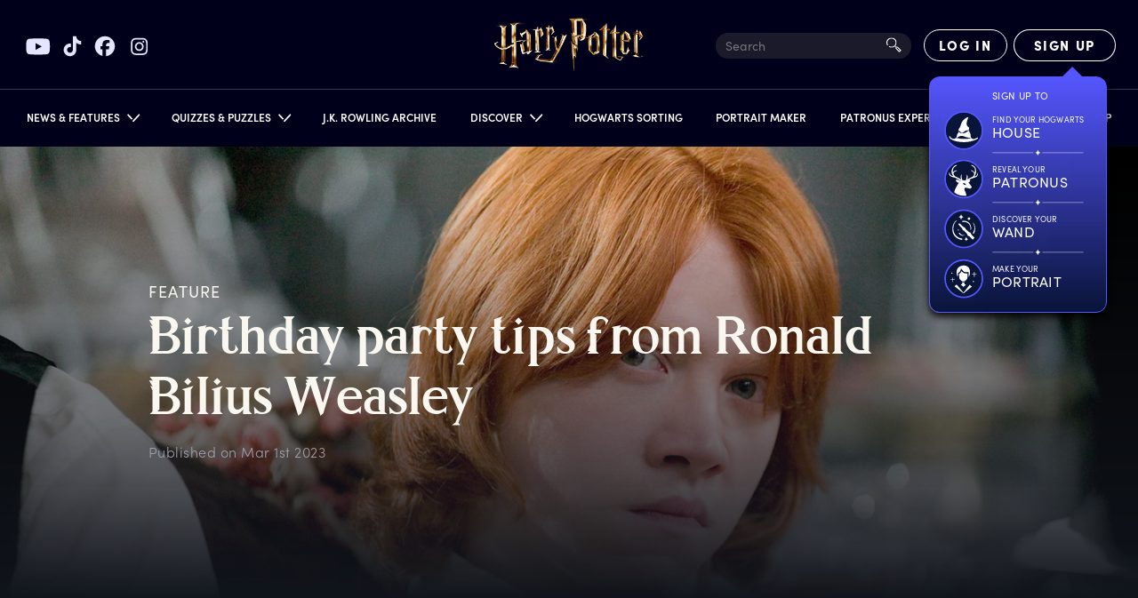

--- FILE ---
content_type: text/html; charset=utf-8
request_url: https://www.harrypotter.com/features/birthday-party-tips-from-ronald-bilius-weasley
body_size: 20285
content:
<!DOCTYPE html><html lang="en"><head><meta charSet="utf-8" data-next-head=""/><meta name="viewport" content="width=device-width" data-next-head=""/><title data-next-head="">Harry Potter | Birthday party tips from Ronald Bilius Weasley | Wizarding World</title><meta name="description" content="It’s all about the catering, basically. Get ready to party like it’s Ron’s birthday – which it is." data-next-head=""/><meta property="og:title" content="Harry Potter | Birthday party tips from Ronald Bilius Weasley | Wizarding World" data-next-head=""/><meta property="og:description" content="It’s all about the catering, basically. Get ready to party like it’s Ron’s birthday – which it is." data-next-head=""/><meta property="og:image" content="https://contentful.harrypotter.com/usf1vwtuqyxm/2Wnpz9DYViBkdk3LRzGOjl/aab8411c9d44f2c704485e2417a06ebd/HP-F4-goblet-of-fire-ron-sitting-grumpy-close-up-yule-ball-web-landscape?w=1200&amp;fit=fill&amp;f=top" data-next-head=""/><meta name="twitter:card" content="summary_large_image" data-next-head=""/><meta name="twitter:title" content="Harry Potter | Birthday party tips from Ronald Bilius Weasley | Wizarding World" data-next-head=""/><meta name="twitter:description" content="It’s all about the catering, basically. Get ready to party like it’s Ron’s birthday – which it is." data-next-head=""/><meta name="twitter:image" content="https://contentful.harrypotter.com/usf1vwtuqyxm/2Wnpz9DYViBkdk3LRzGOjl/aab8411c9d44f2c704485e2417a06ebd/HP-F4-goblet-of-fire-ron-sitting-grumpy-close-up-yule-ball-web-landscape?w=1200&amp;fit=fill&amp;f=top" data-next-head=""/><link rel="canonical" href="https://www.harrypotter.com/features/birthday-party-tips-from-ronald-bilius-weasley" data-next-head=""/><script id="structuredData" type="application/ld+json" data-next-head="">
{
 "@context": "https://schema.org",
 "@type": "Article",
 "mainEntityOfPage": {
  "@type": "WebPage",
  "@id": ""
 },
 "headline": "Birthday party tips from Ronald Bilius Weasley | Wizarding World",
 "image": [
  "https://contentful.harrypotter.com/usf1vwtuqyxm/2Wnpz9DYViBkdk3LRzGOjl/aab8411c9d44f2c704485e2417a06ebd/HP-F4-goblet-of-fire-ron-sitting-grumpy-close-up-yule-ball-web-landscape"
 ],
 "datePublished": "Mar 1st 2023",
 "dateModified": "2023-03-01T10:06:06.385Z",
 "author": {
  "@type": "Person",
  "name": "The Harry Potter Editorial Team"
 },
 "publisher": {
  "@type": "Organization",
  "name": "Wizarding World Digital"
 },
 "logo": {
  "@type": "ImageObject",
  "url": "https://www.harrypotter.com/images/logo_google.svg"
 },
 "description": "It’s all about the catering, basically. Get ready to party like it’s Ron’s birthday – which it is."
}
</script><script type="application/ld+json" class="jsx-4b265fc21e39f985">{"@context":"https://schema.org","@type":"WebSite","name":"Harry Potter","url":"https://www.harrypotter.com/"}</script><script class="jsx-4b265fc21e39f985">window.dataLayer = window.dataLayer || [];</script><script class="jsx-4b265fc21e39f985">(function(w,d,s,l,i){w[l]=w[l]||[];w[l].push({'gtm.start':
                new Date().getTime(),event:'gtm.js'});var f=d.getElementsByTagName(s)[0],
                j=d.createElement(s),dl=l!='dataLayer'?'&l='+l:'';j.async=true;j.src=
                'https://www.googletagmanager.com/gtm.js?id='+i+dl;f.parentNode.insertBefore(j,f);
                })(window,document,'script','dataLayer',"GTM-KWZ6WWS");</script><script class="jsx-4b265fc21e39f985">window.twttr=function(t,e,r){var n,i=t.getElementsByTagName(e)[0],w=window.twttr||{};return t.getElementById(r)?w:((n=t.createElement(e)).id=r,n.src="https://platform.twitter.com/widgets.js",i.parentNode.insertBefore(n,i),w._e=[],w.ready=function(t){w._e.push(t)},w)}(document,"script","twitter-wjs");</script><link rel="icon" href="[data-uri]" sizes="16x16" class="jsx-4b265fc21e39f985"/><link rel="icon" href="[data-uri]" sizes="32x32" class="jsx-4b265fc21e39f985"/><link rel="icon" href="[data-uri]" sizes="96x96" class="jsx-4b265fc21e39f985"/><link rel="manifest" href="/manifest.json" class="jsx-4b265fc21e39f985"/><link rel="icon" type="image/png" sizes="512x512" href="/images/mobile/androidIcons/android-512x512.png" class="jsx-4b265fc21e39f985"/><link rel="icon" type="image/png" sizes="192x192" href="/images/mobile/androidIcons/android-192x192.png" class="jsx-4b265fc21e39f985"/><link rel="apple-touch-icon" sizes="180x180" href="/images/mobile/iosIcons/ios-180x180.png" class="jsx-4b265fc21e39f985"/><link rel="apple-touch-icon" sizes="152x152" href="/images/mobile/iosIcons/ios-152x152.png" class="jsx-4b265fc21e39f985"/><link rel="apple-touch-icon" sizes="120x120" href="/images/mobile/iosIcons/ios-120x120.png" class="jsx-4b265fc21e39f985"/><link rel="apple-touch-icon" sizes="76x76" href="/images/mobile/iosIcons/ios-76x76.png" class="jsx-4b265fc21e39f985"/><link rel="preconnect" href="https://images.ctfassets.net" class="jsx-4b265fc21e39f985"/><link rel="preconnect" href="https://contentful.harrypotter.com" class="jsx-4b265fc21e39f985"/><link rel="preconnect" href="https://api.segment.io" class="jsx-4b265fc21e39f985"/><link rel="preconnect" href="https://www.google-analytics.com" class="jsx-4b265fc21e39f985"/><link rel="preconnect" href="https://connect.facebook.net" class="jsx-4b265fc21e39f985"/><link rel="preconnect" href="https://www.googleadservices.com" class="jsx-4b265fc21e39f985"/><link rel="preconnect" href="https://stats.g.doubleclick.net" class="jsx-4b265fc21e39f985"/><link rel="preconnect" href="https://www.google.com" class="jsx-4b265fc21e39f985"/><link rel="preconnect" href="https://cdn.segment.com" class="jsx-4b265fc21e39f985"/><link rel="preconnect" href="https://unpkg.com" class="jsx-4b265fc21e39f985"/><link rel="preload" href="/fonts/sofia-pro/normal_normal_300.woff2" as="font" type="font/woff2" crossorigin="anonymous" class="jsx-4b265fc21e39f985"/><link rel="preload" href="/fonts/sofia-pro/normal_normal_400.woff2" as="font" type="font/woff2" crossorigin="anonymous" class="jsx-4b265fc21e39f985"/><link rel="preload" href="/fonts/sofia-pro/normal_normal_700.woff2" as="font" type="font/woff2" crossorigin="anonymous" class="jsx-4b265fc21e39f985"/><link rel="preload" href="/fonts/harry-beast/HarryBeastDisplay-Regular.woff2" as="font" type="font/woff2" crossorigin="anonymous" class="jsx-4b265fc21e39f985"/><link rel="preload" href="/fonts/harry-beast/HarryBeastStandard-Regular.woff2" as="font" type="font/woff2" crossorigin="anonymous" class="jsx-4b265fc21e39f985"/><link rel="preload" href="/_next/static/css/f3dbafbf028fc40b.css" as="style"/><link rel="stylesheet" href="/_next/static/css/f3dbafbf028fc40b.css" data-n-g=""/><link rel="preload" href="/_next/static/css/98410d2c9548b536.css" as="style"/><link rel="stylesheet" href="/_next/static/css/98410d2c9548b536.css" data-n-p=""/><link rel="preload" href="/_next/static/css/a843ae4d074c6ee3.css" as="style"/><link rel="stylesheet" href="/_next/static/css/a843ae4d074c6ee3.css"/><link rel="preload" href="/_next/static/css/df05ef7a41c72bdb.css" as="style"/><link rel="stylesheet" href="/_next/static/css/df05ef7a41c72bdb.css" data-n-p=""/><noscript data-n-css=""></noscript><script defer="" nomodule="" src="/_next/static/chunks/polyfills-42372ed130431b0a.js"></script><script defer="" src="/_next/static/chunks/1675-222535e197af4c15.js"></script><script defer="" src="/_next/static/chunks/2212.08415559f9cf835e.js"></script><script src="/_next/static/chunks/webpack-536c5257ad9e5dc7.js" defer=""></script><script src="/_next/static/chunks/framework-3a8b7f4e89caaadc.js" defer=""></script><script src="/_next/static/chunks/main-7756e8bcdbe7dfc5.js" defer=""></script><script src="/_next/static/chunks/pages/_app-e895042b789069d5.js" defer=""></script><script src="/_next/static/chunks/7726-2b76372d5225705b.js" defer=""></script><script src="/_next/static/chunks/283-ba7297879aef483b.js" defer=""></script><script src="/_next/static/chunks/771-a8d90f9421edec84.js" defer=""></script><script src="/_next/static/chunks/1108-4ad1af72a8fea3fc.js" defer=""></script><script src="/_next/static/chunks/2658-720aea02e5c5ce0e.js" defer=""></script><script src="/_next/static/chunks/4106-9d3490f32ef9df68.js" defer=""></script><script src="/_next/static/chunks/4820-308cd80c41fc608f.js" defer=""></script><script src="/_next/static/chunks/1913-32218ca7cf9c1ac5.js" defer=""></script><script src="/_next/static/chunks/7695-05a2dff3b3215eba.js" defer=""></script><script src="/_next/static/chunks/5823-fb19a331d3daa88a.js" defer=""></script><script src="/_next/static/chunks/9032-19e061291bfec735.js" defer=""></script><script src="/_next/static/chunks/pages/features/%5BarticleId%5D-ea8f8853a40e0744.js" defer=""></script><script src="/_next/static/6ebb7ae48d65fd4663492d34ed5d96bf8723a18e/_buildManifest.js" defer=""></script><script src="/_next/static/6ebb7ae48d65fd4663492d34ed5d96bf8723a18e/_ssgManifest.js" defer=""></script></head><body><div id="__next"><div style="position:relative"><div class="dark" data-testid="myLayout"><div class="Header_headerRoot__vZH6l " data-testid="header-root" id="nav-root"><div class="Header_socialShareLinks__kVbPf"><div class="SocialShareLinks_socialShareLinks__ZRZd4"><a href="https://www.youtube.com/channel/UChPRO1CB_Hvd0TvKRU62iSQ" class="SocialShareLinks_socialLink__D9czI" target="_blank" rel="noreferrer" data-testid="social-link-YouTube"><img src="https://contentful.harrypotter.com/usf1vwtuqyxm/69z917Pk83mrCFpunCiKVZ/2613125f117cc5a8adbb3f23ea5bf3f3/youtube.svg" alt="YouTube"/></a><a href="https://www.tiktok.com/@harrypotter" class="SocialShareLinks_socialLink__D9czI" target="_blank" rel="noreferrer" data-testid="social-link-TikTok"><img src="https://contentful.harrypotter.com/usf1vwtuqyxm/WUx1kvexmpqZgExknksXb/b292627648def365196067da906fe395/tiktok.svg" alt="TikTok"/></a><a href="https://www.facebook.com/harrypotter" class="SocialShareLinks_socialLink__D9czI" target="_blank" rel="noreferrer" data-testid="social-link-Facebook"><img src="https://contentful.harrypotter.com/usf1vwtuqyxm/748Es9LXDJWQlPX2rQNSQt/6ce07071de7e0726992be2ca90402ea9/facebook.svg" alt="Facebook"/></a><a href="https://www.instagram.com/harrypotter" class="SocialShareLinks_socialLink__D9czI" target="_blank" rel="noreferrer" data-testid="social-link-Instagram"><img src="https://contentful.harrypotter.com/usf1vwtuqyxm/Pq2nbUSEQggfSTxclkSro/39e2313ac0b4a3992c6132a41da857c9/instagram.svg" alt="Instagram"/></a></div></div><div data-focus-guard="true" tabindex="-1" style="width:1px;height:0px;padding:0;overflow:hidden;position:fixed;top:1px;left:1px"></div><div data-focus-lock-disabled="disabled" data-focus-lock="navigation"><button aria-labelledby="wizarding_world_menu" type="button" data-group="navigation" id="hamBurgerMenu" data-testid="hamBurgerMenu" title="Open Sidebar Menu" class="Header_hamburgerBtn__lvnvY "><svg data-testid="HamburgerMenuIconClosed" width="100%" height="100%" viewBox="0 0 23 21" version="1.1" xmlns="http://www.w3.org/2000/svg" xmlns:xlink="http://www.w3.org/1999/xlink"><g stroke="#FFFFFF" stroke-width="2"><path d="M0,0.5 L23,0.5" class="HamburgerMenu_hamburgerTop__vyK1e" transform="rotate(0)"></path><path d="M0,9.5 L23,9.5" class="HamburgerMenu_hamburgerMiddle__jD7Pf"></path><path d="M23,18.5 L0,18.5" class="HamburgerMenu_hamburgerBottom__4Gp9U"></path></g></svg></button></div><div data-focus-guard="true" tabindex="-1" style="width:1px;height:0px;padding:0;overflow:hidden;position:fixed;top:1px;left:1px"></div><div class="Header_container__Aasa1"><div data-testid="headerRoot" class="Header_root__hagAA "><div class="Header_logoContainer__dC_In"><a title="Home Page" class="Header_logo__V9h3K" data-testid="wizardingWorldLogo" href="/"><div class="Logo_Logo__U2_Yq "><picture class="Image_contain__j4hgG Image_picture__c4cXR"><img class=" Image_bottom__NArxv  " src="/_next/static/images/logo-gold-600-7a7e89b6db1ffeaab025f2091d21b645.png" alt="Harry Potter Logo"/></picture></div></a></div><div class=" Header_itemRight__Kb_Z1"><div class="SearchInput_searchInput__oqyTQ" tabindex="0"><input type="text" data-testid="searchInputHeader" placeholder="Search" maxLength="300"/><div class="SearchInput_searchIcon__jvWQl"><picture class="Image_picture__c4cXR"><img class="   " src="[data-uri]" alt=""/></picture></div><div class="SearchInput_termsAndSuggestions__bsiV7"><div class="SearchInput_termsAndSuggestionsInner__Tprnk"><h3>TRENDING SEARCHES</h3><ul></ul></div></div></div><div data-testid="HourglassSpinnerNotLoggedIn" class="Header_hourglassSpinner__3nDrK"><div class="HourglassSpinner_container__luyxy"><div class="HourglassSpinner_hourglass__HHXxU" style="--hourglass:url([data-uri])"></div></div></div></div></div><div data-focus-guard="true" tabindex="-1" style="width:1px;height:0px;padding:0;overflow:hidden;position:fixed;top:1px;left:1px"></div><div data-focus-lock-disabled="disabled" data-focus-lock="navigation"><div data-testid="NavigationRoot" class="Navigation_darkPageBackground__YA_Cw " role="button" tabindex="-1"></div><nav data-testid="navroot" class="Navigation_navRoot__HRFXt Navigation_sidebarClosed__7lbWp " style="--promo-bg:url(/_next/static/images/nav-promo-810974b5613e101e6a4d226a2260fc94.png)"><div class="Navigation_navScrollableContent__lpZ9w"><a class="Navigation_navPromoContainer__Ifsd1" data-testid="navPromoContainer" href="/sorting-hat"><div class="Navigation_navPromo__38ZEa"></div></a><ul class="Navigation_navPrimary__Ce4E0"><li id="primary-item-0"><div id="news_features" class="Navigation_navLink__AbjTj    " role="button" tabindex="0"><div class="Navigation_linkTextContainer__GafVz"><div class="Navigation_navigationLabel__cCYeq">News &amp; Features</div><svg width="10" height="15" xmlns="http://www.w3.org/2000/svg" class="Navigation_arrowIcon__Kh_60 "><g stroke="#FFF" stroke-width="1.7" fill="none" fill-rule="evenodd"><path d="m6.664 8.923-5.4 5M9.364 8.09l-8.1-7.5"></path></g></svg></div></div><div class="Navigation_navSecondary__7QjiY "><div class="Navigation_secondaryBackground__zZFbg"><div class="Navigation_secondaryInner__JAhb1"><ul class="Navigation_navSecondaryList__7TSrO"><li id="secondary-item-0"><a id="news" class="Navigation_navLink__AbjTj Navigation_secondaryLink__VZdgC secondaryLink  " tabindex="-1" href="/news"><div class="Navigation_linkTextContainer__GafVz"><div class="Navigation_secondary__kx5Ob"><div></div><div class="Navigation_imageWrapper__glb3l"><picture class="Image_cover__g9RBY Image_picture__c4cXR"></picture><div class="Navigation_textWrapper__S2unw"><div class="Navigation_displayText__jFMlv">News</div><div class="Navigation_dividerContainer__sNBIQ"><div class="Navigation_leftLine__86uNV"></div><div class="Navigation_unselectedDiamond__L6Odh"><div class="Navigation_diamondInner__XTJPD"></div></div><div></div><div class="Navigation_rightLine__Wo7GU"></div></div></div></div></div></div></a></li><li id="secondary-item-1"><a id="features" class="Navigation_navLink__AbjTj Navigation_secondaryLink__VZdgC secondaryLink  " tabindex="-1" href="/features"><div class="Navigation_linkTextContainer__GafVz"><div class="Navigation_secondary__kx5Ob"><div></div><div class="Navigation_imageWrapper__glb3l"><picture class="Image_cover__g9RBY Image_picture__c4cXR"></picture><div class="Navigation_textWrapper__S2unw"><div class="Navigation_displayText__jFMlv">Features</div><div class="Navigation_dividerContainer__sNBIQ"><div class="Navigation_leftLine__86uNV"></div><div class="Navigation_unselectedDiamond__L6Odh"><div class="Navigation_diamondInner__XTJPD"></div></div><div></div><div class="Navigation_rightLine__Wo7GU"></div></div></div></div></div></div></a></li></ul></div></div></div></li><li id="primary-item-1"><div id="quizzes_puzzles" class="Navigation_navLink__AbjTj    " role="button" tabindex="0"><div class="Navigation_linkTextContainer__GafVz"><div class="Navigation_navigationLabel__cCYeq">Quizzes &amp; Puzzles</div><svg width="10" height="15" xmlns="http://www.w3.org/2000/svg" class="Navigation_arrowIcon__Kh_60 "><g stroke="#FFF" stroke-width="1.7" fill="none" fill-rule="evenodd"><path d="m6.664 8.923-5.4 5M9.364 8.09l-8.1-7.5"></path></g></svg></div></div><div class="Navigation_navSecondary__7QjiY "><div class="Navigation_secondaryBackground__zZFbg"><div class="Navigation_secondaryInner__JAhb1"><ul class="Navigation_navSecondaryList__7TSrO"><li id="secondary-item-0"><a id="quizzes" class="Navigation_navLink__AbjTj Navigation_secondaryLink__VZdgC secondaryLink  " tabindex="-1" href="/quiz"><div class="Navigation_linkTextContainer__GafVz"><div class="Navigation_secondary__kx5Ob"><div></div><div class="Navigation_imageWrapper__glb3l"><picture class="Image_cover__g9RBY Image_picture__c4cXR"></picture><div class="Navigation_textWrapper__S2unw"><div class="Navigation_displayText__jFMlv">Quizzes</div><div class="Navigation_dividerContainer__sNBIQ"><div class="Navigation_leftLine__86uNV"></div><div class="Navigation_unselectedDiamond__L6Odh"><div class="Navigation_diamondInner__XTJPD"></div></div><div></div><div class="Navigation_rightLine__Wo7GU"></div></div></div></div></div></div></a></li><li id="secondary-item-1"><a id="puzzles" class="Navigation_navLink__AbjTj Navigation_secondaryLink__VZdgC secondaryLink  " tabindex="-1" href="/collections/potter-puzzles"><div class="Navigation_linkTextContainer__GafVz"><div class="Navigation_secondary__kx5Ob"><div></div><div class="Navigation_imageWrapper__glb3l"><picture class="Image_cover__g9RBY Image_picture__c4cXR"></picture><div class="Navigation_textWrapper__S2unw"><div class="Navigation_displayText__jFMlv">Puzzles</div><div class="Navigation_dividerContainer__sNBIQ"><div class="Navigation_leftLine__86uNV"></div><div class="Navigation_unselectedDiamond__L6Odh"><div class="Navigation_diamondInner__XTJPD"></div></div><div></div><div class="Navigation_rightLine__Wo7GU"></div></div></div></div></div></div></a></li></ul></div></div></div></li><li id="primary-item-2"><a id="j_k_rowling_archive" class="Navigation_navLink__AbjTj    " tabindex="0" href="/writing-by-jk-rowling"><div class="Navigation_linkTextContainer__GafVz">J.K. Rowling Archive</div></a></li><li id="primary-item-3"><div id="discover" class="Navigation_navLink__AbjTj    " role="button" tabindex="0"><div class="Navigation_linkTextContainer__GafVz"><div class="Navigation_navigationLabel__cCYeq">Discover</div><svg width="10" height="15" xmlns="http://www.w3.org/2000/svg" class="Navigation_arrowIcon__Kh_60 "><g stroke="#FFF" stroke-width="1.7" fill="none" fill-rule="evenodd"><path d="m6.664 8.923-5.4 5M9.364 8.09l-8.1-7.5"></path></g></svg></div></div><div class="Navigation_navSecondary__7QjiY "><div class="Navigation_secondaryBackground__zZFbg"><div class="Navigation_secondaryInner__JAhb1"><ul class="Navigation_navSecondaryList__7TSrO"><li id="secondary-item-0"><a id="books" class="Navigation_navLink__AbjTj Navigation_secondaryLink__VZdgC secondaryLink  " tabindex="-1" href="/discover/books"><div class="Navigation_linkTextContainer__GafVz"><div class="Navigation_secondary__kx5Ob"><div></div><div class="Navigation_imageWrapper__glb3l"><picture class="Image_cover__g9RBY Image_picture__c4cXR"></picture><div class="Navigation_textWrapper__S2unw"><div class="Navigation_displayText__jFMlv">Books</div><div class="Navigation_dividerContainer__sNBIQ"><div class="Navigation_leftLine__86uNV"></div><div class="Navigation_unselectedDiamond__L6Odh"><div class="Navigation_diamondInner__XTJPD"></div></div><div></div><div class="Navigation_rightLine__Wo7GU"></div></div></div></div></div></div></a></li><li id="secondary-item-1"><a id="films" class="Navigation_navLink__AbjTj Navigation_secondaryLink__VZdgC secondaryLink  " tabindex="-1" href="/discover/films"><div class="Navigation_linkTextContainer__GafVz"><div class="Navigation_secondary__kx5Ob"><div></div><div class="Navigation_imageWrapper__glb3l"><picture class="Image_cover__g9RBY Image_picture__c4cXR"></picture><div class="Navigation_textWrapper__S2unw"><div class="Navigation_displayText__jFMlv">Films</div><div class="Navigation_dividerContainer__sNBIQ"><div class="Navigation_leftLine__86uNV"></div><div class="Navigation_unselectedDiamond__L6Odh"><div class="Navigation_diamondInner__XTJPD"></div></div><div></div><div class="Navigation_rightLine__Wo7GU"></div></div></div></div></div></div></a></li><li id="secondary-item-2"><a id="portkey_games" class="Navigation_navLink__AbjTj Navigation_secondaryLink__VZdgC secondaryLink  " tabindex="-1" href="/discover-portkey-games"><div class="Navigation_linkTextContainer__GafVz"><div class="Navigation_secondary__kx5Ob"><div></div><div class="Navigation_imageWrapper__glb3l"><picture class="Image_cover__g9RBY Image_picture__c4cXR"></picture><div class="Navigation_textWrapper__S2unw"><div class="Navigation_displayText__jFMlv">Portkey Games</div><div class="Navigation_dividerContainer__sNBIQ"><div class="Navigation_leftLine__86uNV"></div><div class="Navigation_unselectedDiamond__L6Odh"><div class="Navigation_diamondInner__XTJPD"></div></div><div></div><div class="Navigation_rightLine__Wo7GU"></div></div></div></div></div></div></a></li><li id="secondary-item-3"><a id="on_stage" class="Navigation_navLink__AbjTj Navigation_secondaryLink__VZdgC secondaryLink  " tabindex="-1" href="/discover-on-stage"><div class="Navigation_linkTextContainer__GafVz"><div class="Navigation_secondary__kx5Ob"><div></div><div class="Navigation_imageWrapper__glb3l"><picture class="Image_cover__g9RBY Image_picture__c4cXR"></picture><div class="Navigation_textWrapper__S2unw"><div class="Navigation_displayText__jFMlv">On Stage</div><div class="Navigation_dividerContainer__sNBIQ"><div class="Navigation_leftLine__86uNV"></div><div class="Navigation_unselectedDiamond__L6Odh"><div class="Navigation_diamondInner__XTJPD"></div></div><div></div><div class="Navigation_rightLine__Wo7GU"></div></div></div></div></div></div></a></li><li id="secondary-item-4"><a id="experiences" class="Navigation_navLink__AbjTj Navigation_secondaryLink__VZdgC secondaryLink  " tabindex="-1" href="/discover-experiences"><div class="Navigation_linkTextContainer__GafVz"><div class="Navigation_secondary__kx5Ob"><div></div><div class="Navigation_imageWrapper__glb3l"><picture class="Image_cover__g9RBY Image_picture__c4cXR"></picture><div class="Navigation_textWrapper__S2unw"><div class="Navigation_displayText__jFMlv">Experiences</div><div class="Navigation_dividerContainer__sNBIQ"><div class="Navigation_leftLine__86uNV"></div><div class="Navigation_unselectedDiamond__L6Odh"><div class="Navigation_diamondInner__XTJPD"></div></div><div></div><div class="Navigation_rightLine__Wo7GU"></div></div></div></div></div></div></a></li></ul></div></div></div></li><li id="primary-item-4"><a id="hogwarts_sorting" class="Navigation_navLink__AbjTj    " tabindex="0" href="/sorting-hat"><div class="Navigation_linkTextContainer__GafVz">Hogwarts Sorting</div></a></li><li id="primary-item-5"><a id="portrait_maker" class="Navigation_navLink__AbjTj    " tabindex="0" href="/portrait-maker"><div class="Navigation_linkTextContainer__GafVz">Portrait Maker</div></a></li><li id="primary-item-6"><a href="/patronus" id="patronus_experience" class="Navigation_navLink__AbjTj    " tabindex="0"><div class="Navigation_linkTextContainer__GafVz">Patronus Experience</div></a></li><li id="primary-item-7"><a id="fact_files" class="Navigation_navLink__AbjTj    " tabindex="0" href="/fact-file"><div class="Navigation_linkTextContainer__GafVz">Fact Files</div></a></li><li id="primary-item-8"><a id="shop" class="Navigation_navLink__AbjTj    " tabindex="0" href="/store?passthrough=true&amp;utm_source=wwd_web&amp;utm_medium=nav&amp;utm_campaign=HPShop"><div class="Navigation_linkTextContainer__GafVz">Shop</div></a></li><li class="Navigation_hideDesktop__icG2z"><div class="Navigation_socialShareLinks__MIEYh"><div class="SocialShareLinks_socialShareLinks__ZRZd4 SocialShareLinks_mobile__pzqHn"><a href="https://www.youtube.com/channel/UChPRO1CB_Hvd0TvKRU62iSQ" class="SocialShareLinks_socialLink__D9czI" target="_blank" rel="noreferrer" data-testid="social-link-YouTube"><img src="https://contentful.harrypotter.com/usf1vwtuqyxm/69z917Pk83mrCFpunCiKVZ/2613125f117cc5a8adbb3f23ea5bf3f3/youtube.svg" alt="YouTube"/></a><a href="https://www.tiktok.com/@harrypotter" class="SocialShareLinks_socialLink__D9czI" target="_blank" rel="noreferrer" data-testid="social-link-TikTok"><img src="https://contentful.harrypotter.com/usf1vwtuqyxm/WUx1kvexmpqZgExknksXb/b292627648def365196067da906fe395/tiktok.svg" alt="TikTok"/></a><a href="https://www.facebook.com/harrypotter" class="SocialShareLinks_socialLink__D9czI" target="_blank" rel="noreferrer" data-testid="social-link-Facebook"><img src="https://contentful.harrypotter.com/usf1vwtuqyxm/748Es9LXDJWQlPX2rQNSQt/6ce07071de7e0726992be2ca90402ea9/facebook.svg" alt="Facebook"/></a><a href="https://www.instagram.com/harrypotter" class="SocialShareLinks_socialLink__D9czI" target="_blank" rel="noreferrer" data-testid="social-link-Instagram"><img src="https://contentful.harrypotter.com/usf1vwtuqyxm/Pq2nbUSEQggfSTxclkSro/39e2313ac0b4a3992c6132a41da857c9/instagram.svg" alt="Instagram"/></a></div></div></li></ul></div><div class="Navigation_secondaryBg__fN5UE "></div></nav></div><div data-focus-guard="true" tabindex="-1" style="width:1px;height:0px;padding:0;overflow:hidden;position:fixed;top:1px;left:1px"></div></div></div><div data-testid="blurContainer" class="MyLayout_blurContainer__9ZUBt"><div class="ArticleNewsFeature_articleWrapper__GKG_Q"><div class="ArticleNewsFeature_articleContainer__BjLrC ArticleNewsFeature_article__GjR_F"><div role="complementary" class="ArticleHero_articleHero__tpgB8"><picture class="Image_cover__g9RBY Image_gradient__NG3dK Image_picture__c4cXR"><source media="(max-width: 576px)" srcSet="https://contentful.harrypotter.com/usf1vwtuqyxm/2Wnpz9DYViBkdk3LRzGOjl/aab8411c9d44f2c704485e2417a06ebd/HP-F4-goblet-of-fire-ron-sitting-grumpy-close-up-yule-ball-web-landscape?q=75&amp;fm=webp&amp;w=576&amp;h=745&amp;fit=fill 1x, https://contentful.harrypotter.com/usf1vwtuqyxm/2Wnpz9DYViBkdk3LRzGOjl/aab8411c9d44f2c704485e2417a06ebd/HP-F4-goblet-of-fire-ron-sitting-grumpy-close-up-yule-ball-web-landscape?q=75&amp;fm=webp&amp;w=960&amp;h=1242&amp;fit=fill 2x" type="image/webp"/><source media="(max-width: 576px)" srcSet="https://contentful.harrypotter.com/usf1vwtuqyxm/2Wnpz9DYViBkdk3LRzGOjl/aab8411c9d44f2c704485e2417a06ebd/HP-F4-goblet-of-fire-ron-sitting-grumpy-close-up-yule-ball-web-landscape?q=75&amp;fm=jpg&amp;w=576&amp;h=745&amp;fit=fill 1x, https://contentful.harrypotter.com/usf1vwtuqyxm/2Wnpz9DYViBkdk3LRzGOjl/aab8411c9d44f2c704485e2417a06ebd/HP-F4-goblet-of-fire-ron-sitting-grumpy-close-up-yule-ball-web-landscape?q=75&amp;fm=jpg&amp;w=960&amp;h=1242&amp;fit=fill 2x" type="image/jpeg"/><source media="(max-width: 768px)" srcSet="https://contentful.harrypotter.com/usf1vwtuqyxm/2Wnpz9DYViBkdk3LRzGOjl/aab8411c9d44f2c704485e2417a06ebd/HP-F4-goblet-of-fire-ron-sitting-grumpy-close-up-yule-ball-web-landscape?q=75&amp;fm=webp&amp;w=768&amp;h=788 1x, https://contentful.harrypotter.com/usf1vwtuqyxm/2Wnpz9DYViBkdk3LRzGOjl/aab8411c9d44f2c704485e2417a06ebd/HP-F4-goblet-of-fire-ron-sitting-grumpy-close-up-yule-ball-web-landscape?q=75&amp;fm=webp&amp;w=1536&amp;h=1576 2x" type="image/webp"/><source media="(max-width: 768px)" srcSet="https://contentful.harrypotter.com/usf1vwtuqyxm/2Wnpz9DYViBkdk3LRzGOjl/aab8411c9d44f2c704485e2417a06ebd/HP-F4-goblet-of-fire-ron-sitting-grumpy-close-up-yule-ball-web-landscape?q=75&amp;fm=jpg&amp;w=768&amp;h=788 1x, https://contentful.harrypotter.com/usf1vwtuqyxm/2Wnpz9DYViBkdk3LRzGOjl/aab8411c9d44f2c704485e2417a06ebd/HP-F4-goblet-of-fire-ron-sitting-grumpy-close-up-yule-ball-web-landscape?q=75&amp;fm=jpg&amp;w=1536&amp;h=1576 2x" type="image/jpeg"/><source media="(max-width: 1024px)" srcSet="https://contentful.harrypotter.com/usf1vwtuqyxm/2Wnpz9DYViBkdk3LRzGOjl/aab8411c9d44f2c704485e2417a06ebd/HP-F4-goblet-of-fire-ron-sitting-grumpy-close-up-yule-ball-web-landscape?q=75&amp;fm=webp&amp;w=1024 1x, https://contentful.harrypotter.com/usf1vwtuqyxm/2Wnpz9DYViBkdk3LRzGOjl/aab8411c9d44f2c704485e2417a06ebd/HP-F4-goblet-of-fire-ron-sitting-grumpy-close-up-yule-ball-web-landscape?q=75&amp;fm=webp&amp;w=2048 2x" type="image/webp"/><source media="(max-width: 1024px)" srcSet="https://contentful.harrypotter.com/usf1vwtuqyxm/2Wnpz9DYViBkdk3LRzGOjl/aab8411c9d44f2c704485e2417a06ebd/HP-F4-goblet-of-fire-ron-sitting-grumpy-close-up-yule-ball-web-landscape?q=75&amp;fm=jpg&amp;w=1024 1x, https://contentful.harrypotter.com/usf1vwtuqyxm/2Wnpz9DYViBkdk3LRzGOjl/aab8411c9d44f2c704485e2417a06ebd/HP-F4-goblet-of-fire-ron-sitting-grumpy-close-up-yule-ball-web-landscape?q=75&amp;fm=jpg&amp;w=2048 2x" type="image/jpeg"/><source media="(max-width: 1440px)" srcSet="https://contentful.harrypotter.com/usf1vwtuqyxm/2Wnpz9DYViBkdk3LRzGOjl/aab8411c9d44f2c704485e2417a06ebd/HP-F4-goblet-of-fire-ron-sitting-grumpy-close-up-yule-ball-web-landscape?q=75&amp;fm=webp&amp;w=1440 1x, https://contentful.harrypotter.com/usf1vwtuqyxm/2Wnpz9DYViBkdk3LRzGOjl/aab8411c9d44f2c704485e2417a06ebd/HP-F4-goblet-of-fire-ron-sitting-grumpy-close-up-yule-ball-web-landscape?q=75&amp;fm=webp&amp;w=2880 2x" type="image/webp"/><source media="(max-width: 1440px)" srcSet="https://contentful.harrypotter.com/usf1vwtuqyxm/2Wnpz9DYViBkdk3LRzGOjl/aab8411c9d44f2c704485e2417a06ebd/HP-F4-goblet-of-fire-ron-sitting-grumpy-close-up-yule-ball-web-landscape?q=75&amp;fm=jpg&amp;w=1440 1x, https://contentful.harrypotter.com/usf1vwtuqyxm/2Wnpz9DYViBkdk3LRzGOjl/aab8411c9d44f2c704485e2417a06ebd/HP-F4-goblet-of-fire-ron-sitting-grumpy-close-up-yule-ball-web-landscape?q=75&amp;fm=jpg&amp;w=2880 2x" type="image/jpeg"/><source srcSet="https://contentful.harrypotter.com/usf1vwtuqyxm/2Wnpz9DYViBkdk3LRzGOjl/aab8411c9d44f2c704485e2417a06ebd/HP-F4-goblet-of-fire-ron-sitting-grumpy-close-up-yule-ball-web-landscape?q=75&amp;fm=webp&amp;w=2560" type="image/webp"/><img class="   " src="https://contentful.harrypotter.com/usf1vwtuqyxm/2Wnpz9DYViBkdk3LRzGOjl/aab8411c9d44f2c704485e2417a06ebd/HP-F4-goblet-of-fire-ron-sitting-grumpy-close-up-yule-ball-web-landscape?q=75&amp;fm=jpg&amp;w=2560" alt="HP-F4-goblet-of-fire-ron-sitting-grumpy-close-up-yule-ball-web-landscape"/></picture><div class="ArticleHero_heroInner__fxz3v"><div class="ArticleHero_type__hgHr3">feature</div><h1 class="ArticleHero_title__bj5yE"><span class="StyledHeading_word__uaCoI"><span>B</span><span>irthday</span> </span><span class="StyledHeading_word__uaCoI"><span>p</span><span>arty</span> </span><span class="StyledHeading_word__uaCoI"><span>t</span><span>ips</span> </span><span class="StyledHeading_word__uaCoI"><span>f</span><span>rom</span> </span><span class="StyledHeading_word__uaCoI"><span>R</span><span>onald</span> </span><span class="StyledHeading_word__uaCoI"><span>B</span><span>ilius</span> </span><span class="StyledHeading_word__uaCoI"><span>W</span><span>easley</span></span></h1><div class="ArticleHero_publishedOn__JM2hX">Published on <!-- -->Mar 1st 2023</div></div></div><div class="ArticleNewsFeature_contentWrapper__Zagbl"><div class="ArticleNewsFeature_articleBody__8ASWS"><div><div class="ArticleNewsFeature_gambit__HlvMf"><section data-article-gambit="true" class="ArticleGambit_gambit__iDGnv ArticleGambit_default__t_9Q_" data-testid="article-gambit-text"><span aria-labelledby="word--first"><span aria-hidden="true"><span class="drop-cap ArticleGambit_dropcap__NPmAz ArticleGambit_default__t_9Q_">I</span>t’s</span><span id="word--first" class="ArticleGambit_hidden__NEoSf">It’s</span></span> all about the catering, basically. Get ready to party like it’s Ron’s birthday – which it is.</section></div><div class="ArticleNewsFeature_sectionContainer__OveP_"><section class="ArticleCopy_articleCopy__KY1Qq"><p>When you come from a family of 9, every day’s a party, right?</p>
<p>OK, perhaps not, but you’d certainly have enough ready-made (if unwilling) event planners, decorators, and caterers on hand. So we like to think Ron Weasley would throw a great little shindig – with a little help from his friends (and family.)</p>
<h2>The invitations</h2>
<p>First thing’s first – your invitations will set the tone for the whole event, so no Howlers. We appreciate the Muggle world offers quicker methods of communication, but if you want to make your guests feel special you just can’t beat a good old-fashioned embossed invitation, delivered by Owl Post. Maybe find a reliable owl to do the job first, though. Errol would be too slow, and you don’t want a Pigwidgeon-style mess on your hands. You need a bird that’s regal and reliable. Hedwig would be great.</p>
<h2>The dress code</h2>
<p>Outfit-wise we imagine Ron’s parties to be anything-goes sort of affairs, but still, nobody wants to show up looking like their Great Aunt Tessie, so it’s worth taking time to consider your clothing ahead of any big do. Mouldy lace cuffs, no. Smart dress robes, yes. Singed eyebrows, no. A magical accessory of your choice, well, why not? The decision is yours, but we’ll just remind you Ron’s not really a fan of maroon. May we suggest a nice midnight blue?</p>
<h2>The music</h2>
<p>As a (usually) easygoing kind of guy we reckon Ron’s party playlist would cater to most musical tastes, but we’re pretty sure Nearly Headless Nick’s Deathday Party favourite – an orchestral piece featuring thirty musical saws – would not make the cut. Instead, we suggest sticking on some Weird Sisters. Ron himself might have spent a large portion of the Yule Ball in a sulk, but the Weird Sisters certainly got most of the party guests up and dancing. And if Dumbledore booked them, they must be good.</p>
</section></div><div class="ArticleNewsFeature_sectionContainer__OveP_ ArticleNewsFeature_image__xHmfI"><div class="ArticleNewsFeature_sectionImage__O8uxo"><div class="ArticleNewsFeature_imageSizer__njSLA"><div class="ArticleImage_animated__DsSaZ"><div class="ArticleImage_imageWrapper__MqKt5"><picture class="Image_picture__c4cXR"><source media="(max-width: 480px)" srcSet="https://contentful.harrypotter.com/usf1vwtuqyxm/1vR9fCxcXvZHv7RTDvdZd2/91be23d012c400acab61a7a5ab2d991f/HP-F5-order-of-the-phoenix-fireworks-great-hall-umbridge-being-chased-web-landscape?q=75&amp;fm=webp&amp;w=480" type="image/webp"/><source media="(max-width: 480px)" srcSet="https://contentful.harrypotter.com/usf1vwtuqyxm/1vR9fCxcXvZHv7RTDvdZd2/91be23d012c400acab61a7a5ab2d991f/HP-F5-order-of-the-phoenix-fireworks-great-hall-umbridge-being-chased-web-landscape?q=75&amp;fm=jpg&amp;w=480" type="image/jpeg"/><source media="(max-width: 768px)" srcSet="https://contentful.harrypotter.com/usf1vwtuqyxm/1vR9fCxcXvZHv7RTDvdZd2/91be23d012c400acab61a7a5ab2d991f/HP-F5-order-of-the-phoenix-fireworks-great-hall-umbridge-being-chased-web-landscape?q=75&amp;fm=webp&amp;w=768" type="image/webp"/><source media="(max-width: 768px)" srcSet="https://contentful.harrypotter.com/usf1vwtuqyxm/1vR9fCxcXvZHv7RTDvdZd2/91be23d012c400acab61a7a5ab2d991f/HP-F5-order-of-the-phoenix-fireworks-great-hall-umbridge-being-chased-web-landscape?q=75&amp;fm=jpg&amp;w=768" type="image/jpeg"/><source srcSet="https://contentful.harrypotter.com/usf1vwtuqyxm/1vR9fCxcXvZHv7RTDvdZd2/91be23d012c400acab61a7a5ab2d991f/HP-F5-order-of-the-phoenix-fireworks-great-hall-umbridge-being-chased-web-landscape?q=75&amp;fm=webp&amp;w=914" type="image/webp"/><img class="   " src="https://contentful.harrypotter.com/usf1vwtuqyxm/1vR9fCxcXvZHv7RTDvdZd2/91be23d012c400acab61a7a5ab2d991f/HP-F5-order-of-the-phoenix-fireworks-great-hall-umbridge-being-chased-web-landscape?q=75&amp;fm=jpg&amp;w=914" alt="Professor Umbridge being chased through the Great Hall by a fireworks in the shape of a large dragon."/></picture></div><div class="ArticleImage_textWrapper__fvLUm"><p class="ArticleImage_heading__le7na">In this image:</p><div class="ArticleImage_descText__FWBr9"> <a title="Harry Potter and the Order of the Phoenix" href="/discover/films/harry-potter-and-the-order-of-the-phoenix">Harry Potter and the Order of the Phoenix</a></div></div><div></div></div></div></div></div><div class="ArticleNewsFeature_sectionContainer__OveP_"><section class="ArticleCopy_articleCopy__KY1Qq"><h2>The entertainment</h2>
<p>Not everyone knows a pair of jokers as capable of setting off a colourful firework display as Ron’s brothers Fred and George, but – whatever the occasion – fireworks certainly make a fantastic party pièce de résistance. If you can’t get your hands on a set of Weasley’s Wildfire Whiz-bangs or Dr Filibuster’s exploding fireworks, regular Muggle fireworks can be just as impressive. But do make sure you follow all the correct safety procedures. Sparklers and firecrackers and Catherine wheels might be pretty, but no Wizard Wheeze is worth risking your party guests’ safety for.</p>
<h2>The presents</h2>
<p>We’re not sure gift-giving was one of Ron’s skills – anyone fancy a copy of <em>Twelve Fail-Safe Ways to Charm Witches?</em> – but when it came to presents, he did understand the importance of knowing your audience. He didn’t give Harry that book in front of his mother now, did he? Basically, when getting someone a gift, just make sure it’s something they will like and not something you will like. Sounds simple, we know, but let’s not forget Ron was once given a thick gold chain bearing the legend ‘My Sweetheart’ that literally revolted him. Perhaps he and Lavender were better suited than we thought: she definitely didn’t have the best gift-giving skills, either.</p>
<h2>The food</h2>
<p>And now we come to the most important part of any party. Yes, we’re talking about the food. Ron was lucky to have his mother, Molly Weasley, as caterer-in-chief for most of his parties – you know, the woman who frequently fed a family of 9 (plus assorted guests) meals to rival even the most extravagant Hogwarts feast, all of which she prepared almost entirely single-handedly. But we appreciate not everyone has a chef in the kitchen, let alone one armed with a magic wand. Still, it’s important to consider your party menu ahead of time. Preparation is everything, even if you do have magic at your disposal – as Ron himself discovered on the Horcrux hunt, nobody can conjure tasty meals out of nothing. So what we’re saying is, get the supplies in…</p>
<h2>The after-dinner chocolates</h2>
<p>…with one exception. You can take Chocolate Cauldrons off the party food list. Ron had a very bad birthday experience with a box of Chocolate Cauldrons once. We wouldn’t want to remind him of that.</p>
</section></div></div></div></div><div class="ArticleNewsFeature_contentWrapper__Zagbl"><div class="ArticleNewsFeature_articleBody__8ASWS"><div><div class="ArticleNewsFeature_articleFooterWrapper__Tdtqu"><div class="Seperator_flourish__bOLjU"><hr class="Seperator_hr__bfnn5"/><picture class="Image_picture__c4cXR"><img class="   " src="[data-uri]" alt="Ornament"/></picture><hr class="Seperator_hr__bfnn5"/></div><div class="ArticleAuthorFooter_articleAuthorFooter__2hh1Q"><picture class="Image_picture__c4cXR"><img class="   ArticleAuthorFooter_image__aSUlx" src="https://contentful.harrypotter.com/usf1vwtuqyxm/jxbSiAfafvRThYeCQZET8/497ddde0198c18d6ecf28108ba7dc8ad/Short-Harry-Potter-Logo-Gold-white.jpg?w=200" alt="Golden HP logo initials"/></picture><div class="ArticleAuthorFooter_nameDescriptionContainer___tTuK"><span class="ArticleAuthorFooter_name__dHftp">Written by</span><span class="ArticleAuthorFooter_title__6cip4">The Harry Potter Editorial Team</span></div></div><div class="Seperator_flourish__bOLjU"><hr class="Seperator_hr__bfnn5"/><picture class="Image_picture__c4cXR"><img class="   " src="[data-uri]" alt="Ornament"/></picture><hr class="Seperator_hr__bfnn5"/></div></div></div></div><div class="ArticleNewsFeature_articleBody__8ASWS ArticleNewsFeature_articleBodyMobile__icHKx"><div><div class="ArticleNewsFeature_contentDiscoveryMobile__2wxt0"></div></div></div><div class="ArticleNewsFeature_contentDiscovery__pQj_S"></div></div></div></div><div class="Footer_root__g9BuT"><div class="Footer_innerBorder__lnOlM"><div class="Footer_outerContainer__U2b89"><div class="Footer_upperContainer__KqFjP"><ul class="Footer_links__M2Ji2"></ul><div class="Footer_logo__oqoeK"><a data-testid="footer-logo" href="/"><div class="Logo_Logo__U2_Yq "><picture class="Image_contain__j4hgG Image_picture__c4cXR"><img class=" Image_bottom__NArxv  " src="/_next/static/images/logo-gold-600-7a7e89b6db1ffeaab025f2091d21b645.png" alt="Harry Potter Logo"/></picture></div></a></div></div><hr class="Footer_divider__bfFrr"/><div class="Footer_lowerContainer__Ppo7n"><div class="Footer_footerText__pOf6_"><p class="Footer_trademark__y89Rt">© Wizarding World Digital </p><p>Looking for Wizarding World? <a class="Footer_footerLink__0TCXZ" href="/">HarryPotter.com</a> is the official home of Harry Potter, Fantastic Beasts, and the Wizarding World, formerly known as Pottermore.</p><p>Brought to you by Wizarding World Digital and its parent company Warner Bros. Entertainment Inc., delivering the latest news and official products from the Wizarding World and our partners.</p><p>All characters and elements © &amp; TM Warner Bros. Entertainment Inc. Publishing Rights © J.K. Rowling.</p></div><div class="Footer_socialShare__p2hob"><div class="SocialShareLinks_socialShareLinks__ZRZd4"><a href="https://www.youtube.com/channel/UChPRO1CB_Hvd0TvKRU62iSQ" class="SocialShareLinks_socialLink__D9czI" target="_blank" rel="noreferrer" data-testid="social-link-YouTube"><img src="https://contentful.harrypotter.com/usf1vwtuqyxm/69z917Pk83mrCFpunCiKVZ/2613125f117cc5a8adbb3f23ea5bf3f3/youtube.svg" alt="YouTube"/></a><a href="https://www.tiktok.com/@harrypotter" class="SocialShareLinks_socialLink__D9czI" target="_blank" rel="noreferrer" data-testid="social-link-TikTok"><img src="https://contentful.harrypotter.com/usf1vwtuqyxm/WUx1kvexmpqZgExknksXb/b292627648def365196067da906fe395/tiktok.svg" alt="TikTok"/></a><a href="https://www.facebook.com/harrypotter" class="SocialShareLinks_socialLink__D9czI" target="_blank" rel="noreferrer" data-testid="social-link-Facebook"><img src="https://contentful.harrypotter.com/usf1vwtuqyxm/748Es9LXDJWQlPX2rQNSQt/6ce07071de7e0726992be2ca90402ea9/facebook.svg" alt="Facebook"/></a><a href="https://www.instagram.com/harrypotter" class="SocialShareLinks_socialLink__D9czI" target="_blank" rel="noreferrer" data-testid="social-link-Instagram"><img src="https://contentful.harrypotter.com/usf1vwtuqyxm/Pq2nbUSEQggfSTxclkSro/39e2313ac0b4a3992c6132a41da857c9/instagram.svg" alt="Instagram"/></a></div></div></div></div></div></div></div></div></div><div id="full-screen-effects"></div><div id="modal-root"></div></div><script id="__NEXT_DATA__" type="application/json">{"props":{"pageProps":{"navData":{"_updatedAt":"2025-12-02T09:20:54.163Z","items":[{"contentfulId":"5I6SR8nogIZwYZT4pFgnv0","contentTypeId":"navigationItemGroup","displayText":"News \u0026 Features","items":[{"contentfulId":"120cnHoALmpA4kNEa6pbAQ","contentTypeId":"navigationItem","displayText":"News","imageUrl":"https://contentful.harrypotter.com/usf1vwtuqyxm/5U5MSSW7DqrbzZsM1iHEpv/d7f9dcb47126a5cabbd87f1964bd5f9b/webnav_400x400_News_01.png","url":"/news","isRelative":true},{"contentfulId":"4zNHOurqy6AGVOMJiHEqID","contentTypeId":"navigationItem","displayText":"Features","imageUrl":"https://contentful.harrypotter.com/usf1vwtuqyxm/6A60VIsA10jfZzeTX3lnAX/a0d87396d8c107857545a2a3ce0371bc/webnav_400x400_Features_01.png","url":"/features","isRelative":true}]},{"contentfulId":"oY6O6FFAtvfPWKvVGbUPN","contentTypeId":"navigationItemGroup","displayText":"Quizzes \u0026 Puzzles","items":[{"contentfulId":"3WqH3fO4RmZ0NCaOB8PGBL","contentTypeId":"navigationItem","displayText":"Quizzes","imageUrl":"https://contentful.harrypotter.com/usf1vwtuqyxm/2GkyD0ZQuCa2vfpHt4s0DY/ee67f57fd654e413c112d1cf79676656/Quizzes_Nav_1.png","url":"/quiz","isRelative":true},{"contentfulId":"6UPuBQq3JslrQfIxLkStM8","contentTypeId":"navigationItem","displayText":"Puzzles","imageUrl":"https://contentful.harrypotter.com/usf1vwtuqyxm/3tOGPAc7Nj7sFILb3s8Eih/01ecbc15e657d27b8a4244e04301ab19/webnav_400x400_puzzles_01.png","url":"/collections/potter-puzzles","isRelative":true}]},{"contentfulId":"1VKqkkUYaSzx5fVKZyTwDr","contentTypeId":"navigationItem","displayText":"J.K. Rowling Archive","url":"/writing-by-jk-rowling","isRelative":true},{"contentfulId":"17lvUTTBJ0vWa3rZFtS9gT","contentTypeId":"navigationItemGroup","displayText":"Discover","items":[{"contentfulId":"KQ3WTRzx3S5nYof16JKQ8","contentTypeId":"navigationItem","displayText":"Books","imageUrl":"https://contentful.harrypotter.com/usf1vwtuqyxm/4GGNm78qwDGkNXEoEUYGBa/27d003c95f166b1fdaf218921cbabcf2/webnav_400x400_books_01.png","url":"/discover/books","isRelative":true},{"contentfulId":"5aWI2U74qq7lVwYguuACsC","contentTypeId":"navigationItem","displayText":"Films","imageUrl":"https://contentful.harrypotter.com/usf1vwtuqyxm/3jU3rSwAgg4GgyE5kfCFya/b226bdf28276d2545c1f473c874157e8/webnav_400x400_films_01.png","url":"/discover/films","isRelative":true},{"contentfulId":"5Gy3CRuO3OnHurp9YdbE6t","contentTypeId":"navigationItem","displayText":"Portkey Games","imageUrl":"https://contentful.harrypotter.com/usf1vwtuqyxm/1TPRhzL5GdbbMPIlKk25Cf/7afe541f5d9ff8edddd3df73154d39a1/Secondary-Nav_Portkey-Games_2x.png","url":"/discover-portkey-games","isRelative":true},{"contentfulId":"2TwIJjkMq4kqz6lGvgT3KU","contentTypeId":"navigationItem","displayText":"On Stage","imageUrl":"https://contentful.harrypotter.com/usf1vwtuqyxm/38RkREfcrNzUij9Qe43cTN/2344d100db7e63fe38e369366f7cc1f0/webnav_400x400_stage_01.png","url":"/discover-on-stage","isRelative":true},{"contentfulId":"1CwUIwa71mAza4ehsWegqb","contentTypeId":"navigationItem","displayText":"Experiences","imageUrl":"https://contentful.harrypotter.com/usf1vwtuqyxm/01rG5LVbD7qWOgRxDrKxo7/318c0e52ff388d4c0a4c97f43386ffe3/webnav_400x400_experiences.png","url":"/discover-experiences","isRelative":true}]},{"contentfulId":"4P1VkHuLRPrblcLevfTyg1","contentTypeId":"navigationItem","displayText":"Hogwarts Sorting","url":"/sorting-hat","isRelative":true},{"contentfulId":"INBGx2vU4URNuKKmXDi8q","contentTypeId":"navigationItem","displayText":"Portrait Maker","url":"/portrait-maker","isRelative":true},{"contentfulId":"7ICHyYkiDZDCioa57L6F2E","contentTypeId":"navigationItem","displayText":"Patronus Experience","url":"https://www.wizardingworld.com/patronus","isRelative":false},{"contentfulId":"6GvEef3ve0MH5mtKtQEuU2","contentTypeId":"navigationItem","displayText":"Fact Files","url":"/fact-file","isRelative":true},{"contentfulId":"5bm8wuLUzuETgc7geb5XGs","contentTypeId":"navigationItem","displayText":"Shop","imageUrl":"https://contentful.harrypotter.com/usf1vwtuqyxm/5U5EP8cNELqWkcf5Kx5ZP6/ab1f79649c9163510c9928ed984cf8e6/shop_owls.png","url":"https://www.wizardingworld.com/store?passthrough=true\u0026utm_source=wwd_web\u0026utm_medium=nav\u0026utm_campaign=HPShop","isRelative":true}],"socialMediaItems":[{"contentfulId":"5boeKCYrSvfCsuQQYBJFzw","contentTypeId":"navigationItem","displayText":"YouTube","imageUrl":"https://contentful.harrypotter.com/usf1vwtuqyxm/69z917Pk83mrCFpunCiKVZ/2613125f117cc5a8adbb3f23ea5bf3f3/youtube.svg","url":"https://www.youtube.com/channel/UChPRO1CB_Hvd0TvKRU62iSQ","isRelative":false},{"contentfulId":"2snaYsiwXc7l0TUpjAbiYg","contentTypeId":"navigationItem","displayText":"TikTok","imageUrl":"https://contentful.harrypotter.com/usf1vwtuqyxm/WUx1kvexmpqZgExknksXb/b292627648def365196067da906fe395/tiktok.svg","url":"https://www.tiktok.com/@harrypotter","isRelative":false},{"contentfulId":"19FXub54DaQnUNX9QbGGTg","contentTypeId":"navigationItem","displayText":"Facebook","imageUrl":"https://contentful.harrypotter.com/usf1vwtuqyxm/748Es9LXDJWQlPX2rQNSQt/6ce07071de7e0726992be2ca90402ea9/facebook.svg","url":"https://www.facebook.com/harrypotter","isRelative":false},{"contentfulId":"6KBo3Lc08aoBWyJXPbtG7v","contentTypeId":"navigationItem","displayText":"Instagram","imageUrl":"https://contentful.harrypotter.com/usf1vwtuqyxm/Pq2nbUSEQggfSTxclkSro/39e2313ac0b4a3992c6132a41da857c9/instagram.svg","url":"https://www.instagram.com/harrypotter","isRelative":false}],"showRibbon":false,"ribbonMessageText":"Cyber Monday: Up to 70% across everything on the Harry Potter Shop","ribbonBackgroundHexCode":"#e0332d","ribbonLinkURL":"https://harrypottershop.com/?utm_source=wwd_web\u0026utm_medium=ribbon\u0026utm_campaign=shop\u0026utm_content=cyber-monday-2025","ribbonCTAText":"Learn more"},"footerData":{"_updatedAt":"2024-10-15T14:09:40.941Z","items":[{"contentfulId":"58G8gTOj8fiTDUhbhOUpU1","contentTypeId":"navigationItem","displayText":"Privacy Settings","url":"/privacy-settings","isRelative":true},{"contentfulId":"zmuVy9WIhgNIbMlIZDHs3","contentTypeId":"navigationItem","displayText":"Press","url":"/press","isRelative":true},{"contentfulId":"HrDk54rjByQNpES2zIiTd","contentTypeId":"navigationItem","displayText":"FAQs","url":"https://help.harrypotter.com","isRelative":false},{"contentfulId":"5a5IXN4TmcJFVCcRyr85tT","contentTypeId":"navigationItem","displayText":"Terms \u0026 Conditions","url":"/terms","isRelative":true},{"contentfulId":"2MklyyqUD4JTzH8q8t7URT","contentTypeId":"navigationItem","displayText":"Ad Choices","url":"/privacy#choices","isRelative":true},{"contentfulId":"6VrxNpRa4qxiU2EnNAlFU6","contentTypeId":"navigationItem","displayText":"Privacy \u0026 Cookies","url":"/privacy","isRelative":true},{"contentfulId":"4HM5sevtx6oPrGFKXeoaAF","contentTypeId":"navigationItem","displayText":"Children's Privacy Policy","url":"/childrens-privacy-policy","isRelative":true},{"contentfulId":"2SiWLPxhT09jUg62PDLNHZ","contentTypeId":"navigationItem","displayText":"Legals","url":"/legals","isRelative":true},{"contentfulId":"1090BY7ZbABQqO8qg744av","contentTypeId":"navigationItem","displayText":"Starting Harry Potter","url":"https://www.startingharrypotter.com","isRelative":false}],"socialMediaItems":[{"contentfulId":"5boeKCYrSvfCsuQQYBJFzw","contentTypeId":"navigationItem","displayText":"YouTube","imageUrl":"https://contentful.harrypotter.com/usf1vwtuqyxm/69z917Pk83mrCFpunCiKVZ/2613125f117cc5a8adbb3f23ea5bf3f3/youtube.svg","url":"https://www.youtube.com/channel/UChPRO1CB_Hvd0TvKRU62iSQ","isRelative":false},{"contentfulId":"2snaYsiwXc7l0TUpjAbiYg","contentTypeId":"navigationItem","displayText":"TikTok","imageUrl":"https://contentful.harrypotter.com/usf1vwtuqyxm/WUx1kvexmpqZgExknksXb/b292627648def365196067da906fe395/tiktok.svg","url":"https://www.tiktok.com/@harrypotter","isRelative":false},{"contentfulId":"19FXub54DaQnUNX9QbGGTg","contentTypeId":"navigationItem","displayText":"Facebook","imageUrl":"https://contentful.harrypotter.com/usf1vwtuqyxm/748Es9LXDJWQlPX2rQNSQt/6ce07071de7e0726992be2ca90402ea9/facebook.svg","url":"https://www.facebook.com/harrypotter","isRelative":false},{"contentfulId":"6KBo3Lc08aoBWyJXPbtG7v","contentTypeId":"navigationItem","displayText":"Instagram","imageUrl":"https://contentful.harrypotter.com/usf1vwtuqyxm/Pq2nbUSEQggfSTxclkSro/39e2313ac0b4a3992c6132a41da857c9/instagram.svg","url":"https://www.instagram.com/harrypotter","isRelative":false}],"showRibbon":false,"ribbonMessageText":" ","ribbonBackgroundHexCode":"#514A92","ribbonLinkURL":null,"ribbonCTAText":null},"content":[{"__typename":"ContentDoc","id":"2v5lG7UbBVZAbqM6IC0o38:en-GB","body":{"contentfulId":"2v5lG7UbBVZAbqM6IC0o38","type":"Entry","revision":1,"locale":"en-GB","contentTypeId":"article","createdAt":"2023-03-01T10:06:06.385Z","updatedAt":"2023-03-01T10:06:06.385Z","_updatedAt":"2023-03-01T10:06:06.385Z","entryTitle":"WEB-FEATURE-birthday-party-tips-from-ronald-bilius-weasley","displayTitle":"Birthday party tips from Ronald Bilius Weasley","activationDate":"Mar 1st 2023","tags":[{"contentfulId":"L1Cef6BUiA2eC84VPklgq","type":"Entry","revision":2,"locale":"en-GB","contentTypeId":"tag","createdAt":"2019-09-20T03:41:18.386Z","updatedAt":"2020-02-20T13:07:02.831Z","_updatedAt":"2020-02-20T13:07:02.831Z","name":"hide-from-app"},{"contentfulId":"5pjGg1O8g0NYmdITUba28D","type":"Entry","revision":2,"locale":"en-GB","contentTypeId":"tag","createdAt":"2019-07-22T14:27:52.290Z","updatedAt":"2020-02-20T13:06:54.732Z","_updatedAt":"2020-02-20T13:06:54.732Z","name":"hide-from-discover","authorComment":"This excludes the content item from its index page i.e. quizzes run to Quiz section automatically, but for other Quiz content (publishing elsewhere) it excludes from Discover. ALL SECRET CODE OR ENCHANTED CONTENT"},{"contentfulId":"3B1lhNkNAFaVH3lS0WLMxV","type":"Entry","revision":4,"locale":"en-GB","contentTypeId":"tag","createdAt":"2019-07-22T14:12:56.517Z","updatedAt":"2019-08-01T11:51:53.952Z","_updatedAt":"2019-08-01T11:51:53.952Z","name":"feature"}],"externalId":"birthday-party-tips-from-ronald-bilius-weasley","mainImage":{"contentfulId":"5crUhetPEo8AJjrPpyDVsC","type":"Entry","revision":2,"locale":"en-GB","contentTypeId":"image","createdAt":"2021-12-06T13:42:09.259Z","updatedAt":"2021-12-06T13:46:46.406Z","_updatedAt":"2021-12-06T13:46:46.406Z","entryTitle":"HP-F4-goblet-of-fire-ron-sitting-grumpy-close-up-yule-ball-web-landscape","image":{"contentfulId":"2Wnpz9DYViBkdk3LRzGOjl","type":"Asset","contentTypeId":"asset","createdAt":"2021-12-06T13:42:02.854Z","updatedAt":"2021-12-06T13:42:02.854Z","_updatedAt":"2021-12-06T13:42:02.854Z","revision":1,"locale":"en-GB","title":"HP-F4-goblet-of-fire-ron-sitting-grumpy-close-up-yule-ball-web-landscape","description":"","file":{"url":"https://contentful.harrypotter.com/usf1vwtuqyxm/2Wnpz9DYViBkdk3LRzGOjl/aab8411c9d44f2c704485e2417a06ebd/HP-F4-goblet-of-fire-ron-sitting-grumpy-close-up-yule-ball-web-landscape","details":{"size":2452669,"image":{"width":2000,"height":1331}},"fileName":"HP-F4-goblet-of-fire-ron-sitting-grumpy-close-up-yule-ball-web-landscape","contentType":"image/jpeg"}},"source":[{"contentfulId":"15fY8suSs8UHkOzysj3ldD","type":"Entry","revision":3,"locale":"en-GB","contentTypeId":"source","createdAt":"2019-07-28T11:43:57.874Z","updatedAt":"2019-10-28T16:39:29.286Z","_updatedAt":"2019-10-28T16:39:29.286Z","entryTitle":"HP-F4","displayTitle":"Harry Potter and the Goblet of Fire","sourceType":"Film","franchiseName":"Harry Potter","franchiseSubtitle":"and the Goblet of Fire","purchaseLink":"https://www.wizardingworld.com/discover/films/harry-potter-and-the-goblet-of-fire"}]},"intro":"It’s all about the catering, basically. Get ready to party like it’s Ron’s birthday – which it is.","author":{"contentfulId":"3moP55ZKIanB6wWwRtA4Ea","type":"Entry","revision":7,"locale":"en-GB","contentTypeId":"author","createdAt":"2019-07-17T13:40:37.517Z","updatedAt":"2024-10-15T15:11:09.977Z","_updatedAt":"2024-10-15T15:11:09.977Z","entryTitle":"Signature-WizardingWorld","displayTitle":"Written by","title":"The Harry Potter Editorial Team","mainImage":{"contentfulId":"jxbSiAfafvRThYeCQZET8","type":"Asset","contentTypeId":"asset","createdAt":"2024-10-01T14:45:08.335Z","updatedAt":"2024-10-01T14:45:08.335Z","_updatedAt":"2024-10-01T14:45:08.335Z","revision":1,"locale":"en-GB","title":"Golden HP logo initials","description":"","file":{"url":"https://contentful.harrypotter.com/usf1vwtuqyxm/jxbSiAfafvRThYeCQZET8/497ddde0198c18d6ecf28108ba7dc8ad/Short-Harry-Potter-Logo-Gold-white.jpg","details":{"size":80997,"image":{"width":460,"height":460}},"fileName":"Short-Harry-Potter-Logo-Gold-white.jpg","contentType":"image/jpeg"}}},"section":[{"contentfulId":"7K0lWCaZwVJXAtfSpxPqVX","type":"Entry","revision":2,"locale":"en-GB","contentTypeId":"textSection","createdAt":"2023-03-01T09:30:59.129Z","updatedAt":"2023-03-01T10:13:23.896Z","_updatedAt":"2023-03-01T10:13:23.896Z","entryTitle":"birthday-party-tips-from-ronald-bilius-weasley-text-section-1","text":"When you come from a family of 9, every day’s a party, right? \n\nOK, perhaps not, but you’d certainly have enough ready-made (if unwilling) event planners, decorators, and caterers on hand. So we like to think Ron Weasley would throw a great little shindig – with a little help from his friends (and family.)\n\n## The invitations \n\nFirst thing’s first – your invitations will set the tone for the whole event, so no Howlers. We appreciate the Muggle world offers quicker methods of communication, but if you want to make your guests feel special you just can’t beat a good old-fashioned embossed invitation, delivered by Owl Post. Maybe find a reliable owl to do the job first, though. Errol would be too slow, and you don’t want a Pigwidgeon-style mess on your hands. You need a bird that’s regal and reliable. Hedwig would be great.\n\n## The dress code\n\nOutfit-wise we imagine Ron’s parties to be anything-goes sort of affairs, but still, nobody wants to show up looking like their Great Aunt Tessie, so it’s worth taking time to consider your clothing ahead of any big do. Mouldy lace cuffs, no. Smart dress robes, yes. Singed eyebrows, no. A magical accessory of your choice, well, why not? The decision is yours, but we’ll just remind you Ron’s not really a fan of maroon. May we suggest a nice midnight blue?\n\n## The music\n\nAs a (usually) easygoing kind of guy we reckon Ron’s party playlist would cater to most musical tastes, but we’re pretty sure Nearly Headless Nick’s Deathday Party favourite – an orchestral piece featuring thirty musical saws – would not make the cut. Instead, we suggest sticking on some Weird Sisters. Ron himself might have spent a large portion of the Yule Ball in a sulk, but the Weird Sisters certainly got most of the party guests up and dancing. And if Dumbledore booked them, they must be good."},{"contentfulId":"4xd9uKUfr42U2JhldsmRkU","type":"Entry","revision":1,"locale":"en-GB","contentTypeId":"image","createdAt":"2022-03-28T12:28:52.812Z","updatedAt":"2022-03-28T12:28:52.812Z","_updatedAt":"2022-03-28T12:28:52.812Z","entryTitle":"HP-F5-order-of-the-phoenix-fireworks-great-hall-umbridge-being-chased-web-landscape","image":{"contentfulId":"1vR9fCxcXvZHv7RTDvdZd2","type":"Asset","contentTypeId":"asset","createdAt":"2022-03-28T12:28:47.240Z","updatedAt":"2022-03-28T12:28:47.240Z","_updatedAt":"2022-03-28T12:28:47.240Z","revision":1,"locale":"en-GB","title":"HP-F5-order-of-the-phoenix-fireworks-great-hall-umbridge-being-chased-web-landscape","description":"","file":{"url":"https://contentful.harrypotter.com/usf1vwtuqyxm/1vR9fCxcXvZHv7RTDvdZd2/91be23d012c400acab61a7a5ab2d991f/HP-F5-order-of-the-phoenix-fireworks-great-hall-umbridge-being-chased-web-landscape","details":{"size":2679672,"image":{"width":2000,"height":1205}},"fileName":"HP-F5-order-of-the-phoenix-fireworks-great-hall-umbridge-being-chased-web-landscape","contentType":"image/jpeg"}},"imageAltText":"Professor Umbridge being chased through the Great Hall by a fireworks in the shape of a large dragon.","source":[{"contentfulId":"6vSblg4bo8ERfWv6wulvcW","type":"Entry","revision":3,"locale":"en-GB","contentTypeId":"source","createdAt":"2019-07-26T14:17:38.549Z","updatedAt":"2019-10-28T16:39:54.558Z","_updatedAt":"2019-10-28T16:39:54.558Z","entryTitle":"HP-F5","displayTitle":"Harry Potter and the Order of the Phoenix","sourceType":"Film","franchiseName":"Harry Potter","franchiseSubtitle":"and the Order of the Phoenix","purchaseLink":"https://www.wizardingworld.com/discover/films/harry-potter-and-the-order-of-the-phoenix"}]},{"contentfulId":"3W8yJHotbnZbQ8VkDeXFbR","type":"Entry","revision":1,"locale":"en-GB","contentTypeId":"textSection","createdAt":"2023-03-01T09:32:22.511Z","updatedAt":"2023-03-01T09:32:22.511Z","_updatedAt":"2023-03-01T09:32:22.511Z","entryTitle":"birthday-party-tips-from-ronald-bilius-weasley-text-section-2","text":"## The entertainment \n\nNot everyone knows a pair of jokers as capable of setting off a colourful firework display as Ron’s brothers Fred and George, but – whatever the occasion – fireworks certainly make a fantastic party pièce de résistance. If you can’t get your hands on a set of Weasley’s Wildfire Whiz-bangs or Dr Filibuster’s exploding fireworks, regular Muggle fireworks can be just as impressive. But do make sure you follow all the correct safety procedures. Sparklers and firecrackers and Catherine wheels might be pretty, but no Wizard Wheeze is worth risking your party guests’ safety for.\n\n## The presents\n\nWe’re not sure gift-giving was one of Ron’s skills – anyone fancy a copy of *Twelve Fail-Safe Ways to Charm Witches?* – but when it came to presents, he did understand the importance of knowing your audience. He didn’t give Harry that book in front of his mother now, did he? Basically, when getting someone a gift, just make sure it’s something they will like and not something you will like. Sounds simple, we know, but let’s not forget Ron was once given a thick gold chain bearing the legend ‘My Sweetheart’ that literally revolted him. Perhaps he and Lavender were better suited than we thought: she definitely didn’t have the best gift-giving skills, either.\n\n## The food\n\nAnd now we come to the most important part of any party. Yes, we’re talking about the food. Ron was lucky to have his mother, Molly Weasley, as caterer-in-chief for most of his parties – you know, the woman who frequently fed a family of 9 (plus assorted guests) meals to rival even the most extravagant Hogwarts feast, all of which she prepared almost entirely single-handedly. But we appreciate not everyone has a chef in the kitchen, let alone one armed with a magic wand. Still, it’s important to consider your party menu ahead of time. Preparation is everything, even if you do have magic at your disposal – as Ron himself discovered on the Horcrux hunt, nobody can conjure tasty meals out of nothing. So what we’re saying is, get the supplies in…\n\n## The after-dinner chocolates\n\n…with one exception. You can take Chocolate Cauldrons off the party food list. Ron had a very bad birthday experience with a box of Chocolate Cauldrons once. We wouldn’t want to remind him of that."}],"publishDate":"2023-03-01T00:00+00:00","relatedArticleReference":[]},"contentTypeId":"article"}],"articleType":"features","articleId":"birthday-party-tips-from-ronald-bilius-weasley","__lang":"en","__namespaces":{"common":{"test":"This is a test english string","houses":{"gryffindor":"Gryffindor","hufflepuff":"Hufflepuff","ravenclaw":"Ravenclaw","slytherin":"Slytherin"},"date-format-MM/DD/YYYY":"MM/DD/YYYY","date-format-DD/MM/YYYY":"DD/MM/YYYY","date-format-YYYY/MM/DD":"YYYY/MM/DD"}}},"__N_SSG":true},"page":"/features/[articleId]","query":{"articleId":"birthday-party-tips-from-ronald-bilius-weasley"},"buildId":"6ebb7ae48d65fd4663492d34ed5d96bf8723a18e","runtimeConfig":{"REACT_APP_ENABLE_HEAP_DUMPING":"TRUE","REACT_APP_HEAP_DUMP_THRESHOLD":"1433","REACT_APP_ENV":"prod","REACT_APP_HEAP_BUCKET":"aws-dfe-ww-prod.hp-web-nextjs-heapdump.eu-west-1","REACT_APP_ANCHORLINK_DEBUGGING":"TRUE","REACT_APP_AUTH_ID_TOKEN_ENABLED":"TRUE","REACT_APP_BUGSNAG_API_KEY":"779c2d87262782f275d498bd9eb2cfa5","REACT_APP_BUGSNAG_CLIENT_API_KEY":"779c2d87262782f275d498bd9eb2cfa5","REACT_APP_COLLECTIONS":"TRUE","REACT_APP_CONTENTFUL_IMAGE_CDN_DOMAIN":"images.ctfassets.net","REACT_APP_CONTENTFUL_IMAGE_QUALITY":"75","REACT_APP_COVID_MESSAGING":"LIMITED","REACT_APP_DISABLE_GOLD_GIFT_FLOW":"TRUE","REACT_APP_DISCOVER_V3_ENABLED":"TRUE","REACT_APP_DOMAIN":"harrypotter.com","REACT_APP_ECOM_AGE_GATE_ENABLED":"TRUE","REACT_APP_EDIT_EMAIL_ENABLED":"TRUE","REACT_APP_FACEBOOK_APP_ID":"303320517250158","REACT_APP_FEDERATED_API":"https://api.wizardingworld.com/v3","REACT_APP_GENERATE_SOURCE_MAPS":"FALSE","REACT_APP_GOOGLE_SITE_VERIFICATION_ID":"x95QCeHBTWOSqGkjvhOBoxCnmzKMI_2U76TN6qJi6KU","REACT_APP_GTM_CONTAINER_ID":"GTM-KWZ6WWS","REACT_APP_HOGWARTS_LEGACY_UNLINK_ENABLED":"TRUE","REACT_APP_HOMEPAGE_V2_ENABLED":"TRUE","REACT_APP_INTERNAL_FEDERATED_API":"https://api.int.wizardingworld.com/v3","REACT_APP_MY_WIZARDING_WORLD_URL":"https://my.harrypotter.com","REACT_APP_OPTIMIZELY_CONFIG":"{\"splitRegistrationExperimentID\":\"5813813463744512\",\"splitRegistrationControlID\":\"5358190448082944\",\"splitRegistrationVariantID\":\"5528902513197056\"}","REACT_APP_PORTRAIT_LANDING_ENABLED":"TRUE","REACT_APP_RECAPTCHA_SITE_ID":"6LcRobIZAAAAADthvUTKcTpGbKdH-j0i7MPx0Hnb","REACT_APP_RELEASE_2_2":"TRUE","REACT_APP_SEARCH_API":"https://api.wizardingworld.com/search","REACT_APP_SEARCH_SERVICE":"SWIFTYPE","REACT_APP_SEARCH_SUGGEST_ENABLED":"FALSE","REACT_APP_SHOP_EMBED_SCRIPT_URL":"https://embed-shop.wizardingworld.com/components/buy-button-component/latest/buy-button-component.js","REACT_APP_SMART_BANNER":"TRUE","REACT_APP_SORTING_V2_ENABLED":"FALSE","REACT_APP_SSR_URI":"https://www.harrypotter.com","REACT_APP_SUPPORTED_LOCALES":"en,ja,es,de,fr,pt","REACT_APP_SWIFTYPE_ENGINE_KEY":"xyrcAFTXV988zLNVRydA","REACT_APP_USER_INTERESTS_ENABLED":"TRUE","REACT_APP_USER_INTEREST_MODAL_SUPPRESSION_DAYS":"14","REACT_APP_USER_POOL_APPCLIENTID":"6cjd2ju8dr2s70ci5lg3j9th2u","REACT_APP_USER_POOL_WEBCLIENTID":"1o8v2mh8sbc28isocj1oml5o11","REACT_APP_VIDEO_PLAYER":"TOP","REACT_APP_WBD_IMAGE_CDN_DOMAIN":"contentful.harrypotter.com","REACT_APP_WBD_IMAGE_CDN_ENABLED":"TRUE","REACT_APP_WBGAMES_DOMAIN":"https://account.wbgames.com","REACT_APP_WWAPI_URI":"https://api.wizardingworld.com/api","REACT_APP_WWASSETS_URL":"https://assets.harrypotter.com","REACT_APP_DOCKER":"TRUE"},"isFallback":false,"isExperimentalCompile":false,"dynamicIds":[52212],"gsp":true,"locale":"en","locales":["en","ja","es","de","fr","pt"],"defaultLocale":"en","scriptLoader":[]}</script></body></html>

--- FILE ---
content_type: text/javascript
request_url: https://www.harrypotter.com/_next/static/chunks/1913-32218ca7cf9c1ac5.js
body_size: 31464
content:
(self.webpackChunk_N_E=self.webpackChunk_N_E||[]).push([[1913],{2557:M=>{M.exports={root:"HouseAvatar_root__yuwJx",crest:"HouseAvatar_crest__7BK3V",gryffindor:"HouseAvatar_gryffindor__XeXOl",ravenclaw:"HouseAvatar_ravenclaw__NLjJm",slytherin:"HouseAvatar_slytherin__SoNae",hufflepuff:"HouseAvatar_hufflepuff__PQeTN",noHouse:"HouseAvatar_noHouse__mD7a9",hasAvatar:"HouseAvatar_hasAvatar__bMdik"}},14891:(M,e,i)=>{"use strict";i.d(e,{S:()=>N});var j=i(39033),t=i(27444),a=i.n(t);function N(){let[M,e]=(0,j.useState)(window.innerWidth);return(0,j.useEffect)(()=>{let M=()=>e(window.innerWidth);return M(),M=a()(M,300),window.addEventListener("resize",M),()=>{window.removeEventListener("resize",M)}},[M,e]),M}},17573:M=>{M.exports={root:"SignUpBtn_root__Rlgrv",isDelayed:"SignUpBtn_isDelayed__dlC9D",outlineAnimation:"SignUpBtn_outlineAnimation__LGJtS",rotate:"SignUpBtn_rotate__5d_Tu",fillInButton:"SignUpBtn_fillInButton__K6o3O"}},19877:M=>{M.exports={hamburgerBottom:"HamburgerMenu_hamburgerBottom__4Gp9U",hamburgerTop:"HamburgerMenu_hamburgerTop__vyK1e",hamburgerMiddle:"HamburgerMenu_hamburgerMiddle__jD7Pf"}},31946:M=>{M.exports="/_next/static/images/logo-gold-600-7a7e89b6db1ffeaab025f2091d21b645.png"},32497:(M,e,i)=>{"use strict";i.d(e,{A:()=>I,h:()=>N});var j,t=i(39033);function a(){return(a=Object.assign?Object.assign.bind():function(M){for(var e=1;e<arguments.length;e++){var i=arguments[e];for(var j in i)({}).hasOwnProperty.call(i,j)&&(M[j]=i[j])}return M}).apply(null,arguments)}let N=M=>t.createElement("svg",a({width:10,height:15,xmlns:"http://www.w3.org/2000/svg"},M),j||(j=t.createElement("g",{stroke:"#FFF",strokeWidth:1.7,fill:"none",fillRule:"evenodd"},t.createElement("path",{d:"m6.664 8.923-5.4 5M9.364 8.09l-8.1-7.5"})))),I="[data-uri]"},34849:M=>{M.exports={root:"Footer_root__g9BuT",innerBorder:"Footer_innerBorder__lnOlM",trademark:"Footer_trademark__y89Rt",links:"Footer_links__M2Ji2",linkItem:"Footer_linkItem__IYczh",fauxLink:"Footer_fauxLink__ajrE4",divider:"Footer_divider__bfFrr",upperContainer:"Footer_upperContainer__KqFjP",footerLink:"Footer_footerLink__0TCXZ",outerContainer:"Footer_outerContainer__U2b89",logo:"Footer_logo__oqoeK",footerText:"Footer_footerText__pOf6_",lowerContainer:"Footer_lowerContainer__Ppo7n",socialShare:"Footer_socialShare__p2hob"}},35973:(M,e,i)=>{"use strict";i.d(e,{A:()=>o});var j=i(47721),t=i(35704),a=i(96677),N=i(39033),I=i(85025),g=i.n(I);i(5178);var u=i(27492),s=i.n(u),n=i(63994),D=i(47041),L=i.n(D);let l={imageSet:g().arrayOf(g().shape({src:g().oneOfType([g().string,g().object]).isRequired,media:g().string,type:g().string})).isRequired,alt:g().string,className:g().string,contain:g().bool,cover:g().bool,gradient:g().bool,fade:g().bool,lazy:g().bool,lqipImg:g().oneOfType([g().string,g().object]),bottom:g().bool,center:g().bool,overlay:g().bool,autoHeight:g().bool,staticBackground:g().bool,dataAttribute:g().string,dataTestId:g().string,onError:g().func},c=M=>{let{imageSet:e,alt:i="",className:I="",contain:g=!1,cover:u=!1,gradient:D=!1,fade:l=!1,lazy:c=!1,lqipImg:o=null,bottom:r=!1,center:z=!1,overlay:y=!1,autoHeight:A=!1,staticBackground:T=!1,dataAttribute:w="",dataTestId:x="",onError:C=()=>{}}=M,[d,S]=(0,N.useState)(!1),[O,E]=(0,n.Wx)({threshold:.1,triggerOnce:!0}),k=()=>{o&&S(!0)},m={};return w&&(m[w]="true"),(0,a.jsxs)(a.Fragment,{children:[(0,a.jsx)("picture",(0,t._)((0,j._)({className:s()({[L().cover]:u,[L().static]:T,[L().gradient]:D,[L().overlay]:y,[L().fade]:l,[L().contain]:g,[L().autoHeight]:A,[L().picture]:!0}),ref:O},m,x?{"data-testid":x}:{}),{children:(!c&&!o||E)&&e.map((M,j)=>j===e.length-1?(0,a.jsx)("img",{className:[o&&!d?L().hidden:"",r?L().bottom:"",z?L().center:"",I].join(" "),src:M.src,alt:i,onLoad:k,onError:C},"".concat(M.src).concat(M.media).concat(M.type)):(0,a.jsx)("source",{media:M.media,srcSet:M.src,type:M.type?M.type:""},"".concat(M.src).concat(M.media).concat(M.type)))})),o&&!d&&(0,a.jsx)("img",{className:[L().loaderImg,r?L().bottom:"",z?L().center:"",I].join(" "),src:o,alt:i})]})};c.propTypes=l;let o=c},38504:(M,e,i)=>{"use strict";i.d(e,{A:()=>a,f:()=>t});var j=i(14891);let t={xs:0,sm:576,ss:700,md:768,xm:900,lg:1042,lgg:1150,xl:1320,xxl:2200};function a(){let M=(0,j.S)();return{xlUp:M>=t.xl,lgUp:M>=t.lg,mdUp:M>=t.md,smUp:M>=t.sm,xlDown:M<t.xl,lgDown:M<t.xl,mdDown:M<t.lg,smDown:M<t.md,xsDown:M<t.sm}}},42621:M=>{M.exports={container:"HourglassSpinner_container__luyxy",hourglass:"HourglassSpinner_hourglass__HHXxU",rotation:"HourglassSpinner_rotation__yY6W0"}},43157:M=>{M.exports={root:"SignUpPanel_root__UMeyN",visible:"SignUpPanel_visible__HndrC",fadeAndScale:"SignUpPanel_fadeAndScale__7Q6UL",shrink:"SignUpPanel_shrink__ue21P",fadeOutAndScale:"SignUpPanel_fadeOutAndScale__vKnMe",fadeOutLinks:"SignUpPanel_fadeOutLinks__GJk2i",inner:"SignUpPanel_inner__Y9kgQ",fadeOut:"SignUpPanel_fadeOut___v5kA",fadeIn:"SignUpPanel_fadeIn__frOem",signUpTo:"SignUpPanel_signUpTo__j2xWN",tiny:"SignUpPanel_tiny__mjuZl",large:"SignUpPanel_large__jmQTr",icon:"SignUpPanel_icon__spaDj",icon1:"SignUpPanel_icon1__oj_IK",icon2:"SignUpPanel_icon2__dfWLB",icon3:"SignUpPanel_icon3__MDD75",icon4:"SignUpPanel_icon4__qnHV_",overlay:"SignUpPanel_overlay__os0d1"}},47041:M=>{M.exports={picture:"Image_picture__c4cXR",contain:"Image_contain__j4hgG",bottom:"Image_bottom__NArxv",center:"Image_center__gxPOe",cover:"Image_cover__g9RBY",static:"Image_static__UjqEh",gradient:"Image_gradient__NG3dK",overlay:"Image_overlay__mOZsY",fade:"Image_fade__pmCTZ",hidden:"Image_hidden__FAl_X",loaderImg:"Image_loaderImg___on0h",autoHeight:"Image_autoHeight__CgC7g"}},47855:(M,e,i)=>{"use strict";i.d(e,{f:()=>I});let j=i(71407).env.REACT_APP_CONTENTFUL_IMAGE_FORMAT||"webp",t=["jpg","png","webp","gif","avif","tiff"],a=["pad","fill","scale","crop","thumb"],N=["center","top","right","left","bottom","top_right","top_left","bottom_right","bottom_left","face","faces"],I=function(M){let e,i,I=arguments.length>1&&void 0!==arguments[1]?arguments[1]:{},g=["images.ctfassets.net","contentful.harrypotter.com"].some(e=>null==M?void 0:M.includes(e));if(!M||!g)return M;let{width:u,height:s,quality:n,format:D,fit:L,focus:l,radius:c,bgColor:o}=I;try{e=new URL(M),i=new URLSearchParams(e.search)}catch(e){return M}return i.set("q",n||"75"),i.set("fm",D&&t.includes(D)?D:j),u&&i.set("w",u),s&&i.set("h",s),c&&i.set("r",c),o&&i.set("bg",o),L&&a.includes(L)&&i.set("fit",L),l&&N.includes(l)&&i.set("f",l),e.search=i.toString(),e.toString()}},48793:M=>{M.exports={navRibbon:"NavRibbon_navRibbon__fI1Km",hideRibbon:"NavRibbon_hideRibbon__u8XLs",blur:"NavRibbon_blur__FiqCt",textContainer:"NavRibbon_textContainer__k4PQA",ctaText:"NavRibbon_ctaText__3Bzjw",noLink:"NavRibbon_noLink__W9Moq",link:"NavRibbon_link__ZFAyh",profilePreviewBorder:"NavRibbon_profilePreviewBorder__PJj0V"}},49673:M=>{M.exports={socialShareLinks:"SocialShareLinks_socialShareLinks__ZRZd4",socialLink:"SocialShareLinks_socialLink__D9czI",mobile:"SocialShareLinks_mobile__pzqHn"}},51913:(M,e,i)=>{"use strict";i.d(e,{A:()=>M4});var j=i(96677),t=i(39033),a=i(85025),N=i.n(a),I=i(27492),g=i.n(I),u=i(93737),s=i(40114),n=i(73379),D=i.n(n),L=i(71494),l=i(81210),c=i(27444),o=i.n(c),r=i(63526),z=i(8938),y=i(14891),A=i(38504),T=i(26784),w=i(43482);let{setGlobalState:x,useGlobalState:C,getGlobalState:d}=(0,i(59651).VB)({isSearching:!1}),S=M=>{x("isSearching",M)};var O=i(80666),E=i(93095),k=i(69586),m=i(90090),Q=i(35973),h=i(73149),b=i.n(h);let U={onSearching:N().func,onSearchFocus:N().func},p=M=>{let{onSearching:e=()=>{},onSearchFocus:i=()=>{}}=M,a=new k.A,[N,I]=(0,t.useState)(!1),[s,n]=(0,t.useState)(""),[D,L]=(0,t.useState)([]),[l,c]=(0,t.useState)([]),[z]=(0,u.QN)("navigationHiddenByScroll"),[y,A]=(0,t.useState)(!1),w=(0,t.useRef)(null),x=(0,r.useRouter)();(0,t.useEffect)(()=>{z&&w.current.blur()},[z]),(0,t.useEffect)(()=>{(async()=>{c(await a.getTrendingTerms())})();let M=M=>{"Escape"===M.key&&document.activeElement===w.current&&w.current.blur()};return window.addEventListener("keydown",M),()=>{window.removeEventListener("keydown",M)}},[]);let C=(0,t.useCallback)(o()(async M=>{L(await a.suggestTerms(M))},O.DB),[]),d=M=>{w.current.blur(),x.push("/search?term=".concat(encodeURIComponent(M)))};return(0,t.useEffect)(()=>{e(N),N&&w.current.focus()},[N,e]),(0,j.jsx)(j.Fragment,{children:(0,j.jsxs)("div",{className:b().searchInput,tabIndex:"0",children:[(0,j.jsx)("input",{type:"text",onFocus:()=>{S(!0),I(!0),i(),setTimeout(()=>{null!==w.current&&w.current.focus()},0)},onBlur:()=>{setTimeout(()=>{setTimeout(()=>{n(""),I(!1),S(!1)},300)},200)},onChange:M=>{n(M.target.value),C(M.target.value)},onKeyDown:M=>{if("Enter"===M.key||13===M.keyCode){var e;(x.pathname!==T.Dn||""!==M.target.value)&&(x.push((null==M||null==(e=M.target)?void 0:e.value)?"/search?term=".concat(encodeURIComponent(M.target.value)):"/search"),I(!1))}},ref:w,"data-testid":"searchInputHeader",placeholder:"Search",maxLength:O.to,onAnimationEnd:()=>{A(!0)}}),(0,j.jsx)("div",{className:b().searchIcon,children:(0,j.jsx)(Q.A,{imageSet:[{src:m.A}]})}),!s&&(0,j.jsx)("div",{className:g()(b().termsAndSuggestions,y?b().skipDelay:""),children:(0,j.jsxs)("div",{className:b().termsAndSuggestionsInner,children:[(0,j.jsx)("h3",{children:"TRENDING SEARCHES"}),(0,j.jsx)("ul",{children:l.map((M,e)=>(0,j.jsx)("li",{children:(0,j.jsx)("button",{className:b().trendingButton,type:"button",onClick:()=>{sessionStorage.setItem(O.E3,e),d(M)},name:M,children:M})},"".concat(M,"-").concat((0,E.A)())))})]})}),s&&D.length>0&&(0,j.jsx)("div",{className:g()(b().termsAndSuggestions,y?b().skipDelay:""),children:(0,j.jsx)("div",{className:b().termsAndSuggestionsInner,children:(0,j.jsx)("ul",{"data-testid":"suggestedTrending",children:D.map(M=>(0,j.jsx)("li",{children:(0,j.jsx)("button",{className:b().suggestedButton,type:"button",onClick:()=>d(M),name:M,children:M})},"".concat(M,"-").concat((0,E.A)())))})})})]})})};p.propTypes=U;var Y=i(56917),v=i.n(Y);let _={onCancel:N().func.isRequired},f=M=>{let{onCancel:e}=M,[i,a]=(0,t.useState)([]),[N,I]=(0,t.useState)(!0),[s,n]=(0,t.useState)(""),[D,L]=(0,t.useState)([]),[l]=(0,u.QN)("navigationHiddenByScroll"),c=new k.A,z=(0,t.useRef)(null),y=(0,r.useRouter)(),A=(0,t.useCallback)(o()(async M=>{L(await c.suggestTerms(M))},O.DB),[]),w=M=>{(y.pathname!==T.Dn||""!==M)&&(document.activeElement.blur(),y.push(M?"/search?term=".concat(encodeURIComponent(M)):"/search"),z.current.value=null,n(null))},x=M=>{w(M)};return(0,t.useEffect)(()=>{l&&z.current.blur()},[l]),(0,t.useEffect)(()=>{let M=async()=>{a(await c.getTrendingTerms())};S(!0),z.current.focus(),M()},[]),(0,j.jsx)("div",{"data-testid":"searchInputMobile",className:g()(v().searchInputMobile,N?v().fadeIn:v().fadeOut),onAnimationEnd:M=>{M.animationName===v().fadeOut&&e()},children:(0,j.jsxs)("div",{className:v().searchInputWrapper,children:[(0,j.jsxs)("div",{className:v().inputAndDropdown,children:[(0,j.jsxs)("ul",{className:v().searchTermsList,"data-testid":"suggestedTrending",children:[!s&&(0,j.jsxs)(j.Fragment,{children:[(0,j.jsx)("li",{className:g()(v().trendingLabel),children:(0,j.jsx)("h3",{children:"TRENDING SEARCHES"})}),i.map((M,e)=>(0,j.jsx)("li",{className:g()(v().termLi),children:(0,j.jsx)("button",{type:"button",onClick:()=>{sessionStorage.setItem(O.E3,e),x(M)},name:M,children:M})},"".concat(M,"-").concat((0,E.A)())))]}),s&&D.length>0&&(0,j.jsx)(j.Fragment,{children:D.map(M=>(0,j.jsx)("li",{className:g()(v().termLi),children:(0,j.jsx)("button",{type:"button",onClick:()=>x(M),name:M,children:M})},"".concat(M,"-").concat((0,E.A)())))})]}),(0,j.jsx)("div",{className:v().searchIconWrapper,children:(0,j.jsx)(Q.A,{imageSet:[{src:m.A}]})}),(0,j.jsx)("input",{type:"text",name:"Search",className:v().searchInput,onChange:M=>{n(M.target.value),A(M.target.value)},onKeyDown:M=>{("Enter"===M.key||13===M.keyCode)&&w(M.target.value)},onBlur:()=>{setTimeout(()=>{S(!1),I(!1)},200)},"data-testid":"searchInputHeader",placeholder:"Search",ref:z})]}),(0,j.jsx)("button",{className:v().cancelButton,type:"button",onClick:()=>{I(!1)},children:"Cancel"})]})})};f.propTypes=_;var Z=i(99850),G=i(72859),P=i(58229),B=i.n(P),H=i(56473),R=i(19778),W=i(19877),J=i.n(W);let F={open:N().bool},X=new R.Y_({paused:!0}),K=M=>{let{open:e=!1}=M,i=(0,t.useRef)(),a=(0,t.useRef)(),N=(0,t.useRef)();return(0,t.useEffect)(()=>{X.to(i.current,.1,{transformOrigin:"70% top",strokeDasharray:"0% 0% 100% 0%"}).to(N.current,.1,{transformOrigin:"20% bottom",strokeDasharray:"0% 0% 100% 0%"},0).addLabel("slideOutComplete").to(i.current,.3,{y:7,strokeDasharray:"0% 30% 70% 0%",rotation:70,delay:.3},"slideOutComplete").to(N.current,.3,{x:3,y:-5,strokeDasharray:"0% 30% 70% 0%",rotation:70,delay:.3},"slideOutComplete").to(a.current,.3,{transformOrigin:"25% 50%",strokeDasharray:"0% 20% 58% 22%",rotation:10,delay:.3},"slideOutComplete").addLabel("lightningComplete").to(i.current,.2,{y:5,x:-1,strokeDasharray:"0% 0% 100% 0%",rotation:-45,delay:.1},"lightningComplete").to(N.current,.2,{y:-16,x:5,strokeDasharray:"0% 0% 100% 0%",rotation:405,delay:.1,transformOrigin:"center bottom",force3D:!0},"lightningComplete").to(a.current,.2,{opacity:0},"lightningComplete")},[]),(0,t.useEffect)(()=>{e?X.play():X.reverse(0)},[e]),(0,j.jsx)("svg",{"data-testid":"HamburgerMenuIcon".concat(e?"Open":"Closed"),width:"100%",height:"100%",viewBox:"0 0 23 21",version:"1.1",xmlns:"http://www.w3.org/2000/svg",xmlnsXlink:"http://www.w3.org/1999/xlink",children:(0,j.jsxs)("g",{stroke:"#FFFFFF",strokeWidth:"2",children:[(0,j.jsx)("path",{ref:i,d:"M0,0.5 L23,0.5",className:J().hamburgerTop,transform:"rotate(0)"}),(0,j.jsx)("path",{ref:a,d:"M0,9.5 L23,9.5",className:J().hamburgerMiddle}),(0,j.jsx)("path",{ref:N,d:"M23,18.5 L0,18.5",className:J().hamburgerBottom})]})})};K.propTypes=F;var V=i(14585),q=i(2557),$=i.n(q);let MM={house:N().string,avatarImage:N().string},Me=M=>{let{house:e="",avatarImage:i=""}=M;return(0,j.jsx)("div",{className:[$().root,i?$().hasAvatar:"",e?$()[e.toLowerCase()]:$().noHouse].join(" "),"data-testid":"houseAvatar",style:{"--noHouseAvatar":"url(".concat("[data-uri]",")"),"--gryffindorAvatar":"url(".concat("[data-uri]",")"),"--hufflepuffAvatar":"url(".concat("[data-uri]",")"),"--ravenclawAvatar":"url(".concat("[data-uri]",")"),"--slytherinAvatar":"url(".concat("[data-uri]",")"),"--gryffindorCrest":"url(".concat("[data-uri]",")"),"--hufflepuffCrest":"url(".concat("[data-uri]",")"),"--ravenclawCrest":"url(".concat("[data-uri]",")"),"--slytherinCrest":"url(".concat("[data-uri]",")"),"--avatarImage":"url(".concat(i,")")},children:(0,j.jsx)("div",{className:$().crest})})};Me.propTypes=MM;var Mi=i(70010),Mj=i(47721),Mt=i(35704),Ma=i(93545),MN=i.n(Ma),MI=i(76652),Mg=i(47855),Mu=i(60231),Ms=i.n(Mu),Mn=i(32497),MD=i(22648),ML=i.n(MD),Ml=i(71351),Mc=i(76849),Mo=i.n(Mc),Mr=i(23748);let Mz=ML()(()=>Promise.all([i.e(8885),i.e(2637),i.e(6317)]).then(i.bind(i,76317)),{loadableGenerated:{webpack:()=>[76317]},ssr:!1}),My={title:N().string,description:N().string,location:N().string,cancel:N().string,btnLabel:N().string,isOpen:N().bool,link:N().string.isRequired,onClose:N().func.isRequired,eventName:N().string},MA=M=>{let{title:e="Thank you for visiting WizardingWorld.com",description:i="You are now leaving our website and heading to the Harry Potter shop, which has a different privacy policy and terms of service that may not apply to children.",btnLabel:t="CONTINUE",cancel:a="CANCEL",link:N,isOpen:I=!1,onClose:g,eventName:u="",location:n="Leaving Wizarding World Bumper"}=M;return(0,j.jsx)(Mz,{isOpen:I,eventName:u,location:n,bumper:!0,toggleModal:g,children:(0,j.jsxs)("div",{className:Mo().inner,"data-testid":"bumper",children:[(0,j.jsx)("h1",{className:Mo().title,children:(0,j.jsx)(Ml.A,{text:e})}),(0,j.jsx)("div",{className:Mo().description,children:i}),(0,j.jsx)("a",{href:N,className:Mo().link,onClick:()=>{(0,s.sx)(u,{location:n,cta_text:t}),g()},children:(0,j.jsx)(Mr.A,{label:t,tabIndex:"-1"})}),(0,j.jsx)(Mr.A,{type:"text",label:a,tabIndex:"-1",className:Mo().cancel,onClick:()=>{(0,s.sx)(u,{location:n,cta_text:a}),g()}})]})})};MA.propTypes=My;var MT=i(49673),Mw=i.n(MT);let Mx={socialMediaItems:N().array,analyticsParams:N().shape({location:N().string,verticalIndex:N().number}).isRequired,mobile:N().bool.isRequired,resetNavigation:N().func},MC=M=>{let{socialMediaItems:e=null,analyticsParams:i,mobile:t,resetNavigation:a=()=>{}}=M,N=e||[{displayText:"Youtube",url:"https://www.youtube.com/channel/UChPRO1CB_Hvd0TvKRU62iSQ",imageUrl:"/images/components/SocialShareLinks/youtube.svg"},{displayText:"Tiktok",url:"https://www.tiktok.com/@harrypotter",imageUrl:"/images/components/SocialShareLinks/tiktok.svg"},{displayText:"Facebook",url:"https://www.facebook.com/wizardingworld",imageUrl:"/images/components/SocialShareLinks/facebook.svg"},{displayText:"Instagram",url:"https://www.instagram.com/harrypotter",imageUrl:"/images/components/SocialShareLinks/instagram.svg"}],I=(M,e)=>{(0,s.UP)((0,Mj._)({destination_url:M.url,label:M.displayText,horizontal_index:e},i))};return(0,j.jsx)("div",{className:g()(Mw().socialShareLinks,t?Mw().mobile:""),children:N&&N.map((M,e)=>(0,j.jsx)("a",{href:M.url,className:Mw().socialLink,target:"_blank",rel:"noreferrer",onClick:()=>{a(),I(M,e)},"data-testid":"social-link-".concat(M.displayText),children:(0,j.jsx)("img",{src:null==M?void 0:M.imageUrl,alt:M.displayText})},M.displayText))})};MC.propTypes=Mx;var Md=i(79289),MS=i.n(Md);let MO="navigationItem",ME="navigationItemGroup",Mk=["/store"],Mm={isSidebarOpen:N().bool,closeSidebar:N().func,navData:N().objectOf(N().any).isRequired,mobileOnly:N().bool},MQ=(M,e)=>{let{pathname:i}=window.location,j=e||i,t=[...M];return t.forEach(M=>{if(delete M.active,M.contentTypeId===MO&&M.url===j)M.active=!0;else if(M.contentTypeId===ME){let e=!1;M.items.forEach(M=>{M.active=!1,M.url===j&&(M.active=!0,e=!0)}),e&&(M.active=!0)}}),t},Mh=M=>!M.every(M=>M.contentTypeId===ME?!Mh(M.items):Mk.every(e=>!M.url||M.url&&!M.url.includes(e))),Mb=M=>{let{isSidebarOpen:e=!1,navData:i,closeSidebar:a=()=>{},mobileOnly:N=!1}=M,{isLoggedIn:I}=(0,V.ur)(),g=(0,y.S)(),[n,D]=(0,t.useState)(null),[L]=(0,u.QN)("navigationHiddenByScroll"),[l,c]=(0,t.useState)(null),[r,z]=(0,t.useState)(i.items),[w,x]=(0,t.useState)({link:"",onClose:()=>{}}),[C,d]=(0,t.useState)(!1),S=Mh(r),[O,E]=(0,t.useState)(null);(0,t.useEffect)(()=>{(0,u.Gh)(e),e?document.body.classList.add("lock-scroll"):document.body.classList.remove("lock-scroll")},[e]),(0,t.useEffect)(()=>{l&&L&&c(null)},[L,l]),(0,t.useEffect)(()=>{let M=o()(()=>{D(g<=A.f.lgg)},250);return M(),window.addEventListener("resize",M),()=>{window.removeEventListener("resize",M)}},[n,g]),(0,t.useEffect)(()=>{(async()=>{let M=await (0,MI.bL)("site-navigation");M&&Date.parse(M._updatedAt)>Date.parse(i._updatedAt)&&z(M.items)})()},[i,z]),(0,t.useEffect)(()=>{let{items:M}=i;z(MQ(M,O))},[i,O]);let k=(M,e)=>{M.preventDefault(),d(!0),x({link:e.url,eventName:"CTA Clicked",onClose:()=>{d(!1),E(O)}})},m=M=>{M||null===l||c(null)},h=(M,e)=>{(0,s.UP)({destination_url:window.location.pathname,label:M,location:"Nav Bar",vertical_index:0,horizontal_index:e+1}),M===l?c(null):c(M)},b=(M,e)=>{let i=l===M.displayText,t=null!==l;return(0,j.jsx)("div",{id:MN()(M.displayText),className:[Ms().navLink,i?Ms().openParent:"",i?"openParent":"",!i&&t?Ms().closed:"",M.active?Ms().activePage:""].join(" "),role:"button",tabIndex:"0",onClick:()=>{h(M.displayText,e)},onKeyUp:e=>{9===e.keyCode&&c(M.displayText)},onKeyDown:i=>{13===i.keyCode&&h(M.displayText,e)},children:(0,j.jsxs)("div",{className:[Ms().linkTextContainer].join(" "),children:[(0,j.jsx)("div",{className:Ms().navigationLabel,children:M.displayText}),(0,j.jsx)(Mn.h,{className:[Ms().arrowIcon,i?Ms().arrowIconActive:""].join(" ")})]})})},U=function(M,e,i){let t=arguments.length>3&&void 0!==arguments[3]?arguments[3]:null,N=null!==l,I=null==M?void 0:M.imageUrl,g=M.url&&!Mk.every(e=>!M.url.includes(e));return(0,j.jsx)(G.A,{prefetch:!1,id:MN()(M.displayText),className:[Ms().navLink,e?Ms().secondaryLink:Ms().nonSecondary,e?"secondaryLink":"",N&&!e?Ms().closed:"",M.active?Ms().activePage:""].join(" "),tabIndex:e&&(null===l||t!==l)?-1:0,href:M.url,external:!M.isRelative,onClick:e=>{(0,s.UP)({destination_url:M.url,label:M.displayText,location:"Nav Bar",vertical_index:0,horizontal_index:i+1}),g&&k(e,M),E(M.url),c(null),a(!0)},children:(0,j.jsxs)("div",{className:[Ms().linkTextContainer].join(" "),children:[e&&(0,j.jsxs)("div",{className:Ms().secondary,children:[(0,j.jsx)("div",{className:Ms().steelMark}),(0,j.jsxs)("div",{className:Ms().imageWrapper,children:[(0,j.jsx)(Q.A,{imageSet:[{src:"".concat((0,Mg.f)(I,{width:200,height:200,fit:"fill",format:"webp"})," 1x, ").concat((0,Mg.f)(I,{width:400,height:400,fit:"fill",format:"webp"})," 2x, ").concat((0,Mg.f)(I,{width:600,height:600,fit:"fill",format:"webp"})," 3x"),type:"image/webp"},{src:"".concat((0,Mg.f)(I,{width:200,height:200,fit:"fill",format:"jpg"})," 1x, ").concat((0,Mg.f)(I,{width:400,height:400,fit:"fill",format:"jpg"})," 2x, ").concat((0,Mg.f)(I,{width:600,height:600,fit:"fill",format:"jpg"})," 3x")},{src:(0,Mg.f)(I,{width:200,height:200,fit:"fill",format:"jpg"})}],alt:M.displayText,cover:!0,lazy:!0}),(0,j.jsxs)("div",{className:Ms().textWrapper,children:[(0,j.jsx)("div",{className:Ms().displayText,children:M.displayText}),(0,j.jsxs)("div",{className:Ms().dividerContainer,children:[(0,j.jsx)("div",{className:Ms().leftLine}),(0,j.jsx)("div",{className:Ms().unselectedDiamond,children:(0,j.jsx)("div",{className:Ms().diamondInner})}),(0,j.jsx)("div",{className:Ms().selectedDiamond}),(0,j.jsx)("div",{className:Ms().rightLine})]})]})]})]}),!e&&M.displayText]})})},p=(M,e,i)=>{let t=l===e;return(0,j.jsx)("div",{className:[Ms().navSecondary,t?Ms().hasOpenParent:""].join(" "),children:(0,j.jsx)("div",{className:Ms().secondaryBackground,style:(0,Mj._)({},t&&n?{maxHeight:"".concat(35*M.length,"px")}:{}),children:(0,j.jsx)("div",{className:Ms().secondaryInner,children:(0,j.jsx)("ul",{className:Ms().navSecondaryList,children:M.map((M,t)=>(0,j.jsx)("li",{id:"secondary-item-".concat(t),children:U(M,!0,i,e)},M.contentfulId))})})})})};return(0,j.jsxs)(j.Fragment,{children:[(0,j.jsx)("div",{"data-testid":"NavigationRoot",className:[Ms().darkPageBackground,null!==l||e?Ms().show:""].join(" "),onMouseEnter:()=>c(null),onMouseUp:()=>{a(!0)},role:"button",tabIndex:-1}),(0,j.jsxs)("nav",{"data-testid":"navroot",className:[Ms().navRoot,e?Ms().showMobile:Ms().sidebarClosed,N?Ms().mobileOnly:""].join(" "),onMouseEnter:()=>m(!0),onMouseLeave:()=>m(!1),style:{"--promo-bg":"url(".concat(MS(),")")},children:[(0,j.jsxs)("div",{className:Ms().navScrollableContent,children:[!I&&(0,j.jsx)(G.A,{prefetch:!1,href:T.Jg,className:Ms().navPromoContainer,"data-testid":"navPromoContainer",onClick:()=>{(0,s.UP)({destination_url:T.Jg,label:"Get Sorted",location:"Nav Bar",vertical_index:0,horizontal_index:0,content_name:"Discover Your Hogwarts House"}),a(!0)},children:(0,j.jsx)("div",{className:Ms().navPromo})}),(0,j.jsxs)(j.Fragment,{children:[(0,j.jsxs)("ul",{className:Ms().navPrimary,children:[r.map((M,e)=>M.contentTypeId===MO?(0,j.jsx)("li",{id:"primary-item-".concat(e),children:U(M,!1,e)},M.contentfulId):(0,j.jsxs)("li",{id:"primary-item-".concat(e),children:[b(M,e),p(M.items,M.displayText,e)]},M.contentfulId)),(0,j.jsx)("li",{className:Ms().hideDesktop,children:(0,j.jsx)("div",{className:Ms().socialShareLinks,children:(0,j.jsx)(MC,{socialMediaItems:i.socialMediaItems,mobile:!0,resetNavigation:()=>{a(!0)},analyticsParams:{location:"Nav Bar",vertical_index:0}})})})]}),S&&(0,j.jsx)(MA,(0,Mt._)((0,Mj._)({},w),{isOpen:C}))]})]}),(0,j.jsx)("div",{className:[Ms().secondaryBg,null!==l?Ms().showSecondaryBg:""].join(" ")})]})]})};Mb.propTypes=Mm;var MU=i(43157),Mp=i.n(MU);let MY={onComplete:N().func,signupNotificationSeen:N().bool,isSignupBtnHovered:N().bool},Mv=M=>{let{onComplete:e=()=>{},signupNotificationSeen:i=!0,isSignupBtnHovered:a=!1}=M,{setCookie:N}=z.A.utils.cookie,[I,g]=(0,t.useState)(!0),[n,D]=(0,t.useState)(!1),[L,l]=(0,t.useState)(!1),[c]=(0,u.QN)("navigationHiddenByScroll"),[o,r]=(0,t.useState)(!1),[y,A]=(0,t.useState)(!1),[x,C]=(0,t.useState)(!1),[d,S]=(0,t.useState)(!1),O=(0,t.useRef)(null);return(0,t.useEffect)(()=>{!I||i||y||(O.current.focus(),(0,s.sx)("Popup Displayed",{location:"Nav Bar",duration:5,label:"Sign Up"}))},[y,I,i]),(0,t.useEffect)(()=>{g(!c&&!y)},[y,c]),(0,t.useEffect)(()=>{let M;return i||c||(M=setTimeout(()=>{r(!0)},4500)),()=>{clearTimeout(M)}},[c,i]),(0,t.useEffect)(()=>{let M,j,t;return i||c?g(!1):(N({name:w.Tv,value:!0,expires:9e5}),(o&&!a&&!x||d)&&(j=setTimeout(()=>{l(!0)},300)),L&&(M=setTimeout(()=>{D(!0)},100),t=setTimeout(()=>{g(!1),e(),A(!0)},400))),()=>{clearTimeout(j),clearTimeout(M),clearTimeout(t)}},[e,x,N,i,L,o,c,d,a]),!i&&(0,j.jsxs)(j.Fragment,{children:[(0,j.jsx)("div",{className:[Mp().overlay,I&&!c?Mp().visible:""].join(" ")}),(0,j.jsx)("div",{className:[Mp().root,I?Mp().visible:"",n?Mp().shrink:"",L?Mp().fadeOutLinks:""].join(" "),"data-testid":"SignUpPanelRoot",onMouseEnter:()=>C(!0),onMouseLeave:()=>C(!1),ref:O,onBlur:()=>{S(!0)},tabIndex:"-1",style:{"--icon1":"url(".concat("[data-uri]",")"),"--icon2":"url(".concat("[data-uri]",")"),"--icon3":"url(".concat("[data-uri]",")"),"--icon4":"url(".concat("[data-uri]",")")},children:(0,j.jsx)("div",{className:Mp().inner,children:(0,j.jsxs)(G.A,{href:T.eY,"data-testid":"register",onClick:()=>{(0,s.UP)({destination_url:T.eY,label:"Signup Popup",location:"Nav Bar",vertical_index:0,horizontal_index:0})},children:[(0,j.jsx)("div",{className:Mp().signUpTo,children:"Sign up to"}),(0,j.jsxs)("ul",{children:[(0,j.jsxs)("li",{children:[(0,j.jsx)("div",{className:[Mp().icon,Mp().icon1].join(" ")}),(0,j.jsx)("div",{className:Mp().tiny,children:"Find your Hogwarts"}),(0,j.jsx)("div",{className:Mp().large,children:"House"})]}),(0,j.jsxs)("li",{children:[(0,j.jsx)("div",{className:[Mp().icon,Mp().icon2].join(" ")}),(0,j.jsx)("div",{className:Mp().tiny,children:"Reveal your"}),(0,j.jsx)("div",{className:Mp().large,children:"Patronus"})]}),(0,j.jsxs)("li",{children:[(0,j.jsx)("div",{className:[Mp().icon,Mp().icon3].join(" ")}),(0,j.jsx)("div",{className:Mp().tiny,children:"Discover your"}),(0,j.jsx)("div",{className:Mp().large,children:"Wand"})]}),(0,j.jsxs)("li",{children:[(0,j.jsx)("div",{className:[Mp().icon,Mp().icon4].join(" ")}),(0,j.jsx)("div",{className:Mp().tiny,children:"Make your"}),(0,j.jsx)("div",{className:Mp().large,children:"Portrait"})]})]})]})})})]})};Mv.propTypes=MY;var M_=i(17573),Mf=i.n(M_);let MZ=()=>{let M=(0,r.useRouter)(),{getCookie:e}=z.A.utils.cookie,[i]=C("isSearching"),[a,N]=(0,t.useState)(!1),[I,g]=(0,t.useState)(!1),[u,n]=(0,t.useState)(!1),[D,L]=(0,t.useState)(!1),[l,c]=(0,t.useState)(null),[o,y]=(0,t.useState)(!0);return(0,t.useEffect)(()=>{c("true"===e(w.Tv)||w.Sl.includes(M.pathname))},[e,M.pathname]),(0,t.useEffect)(()=>{let M;return l?y(!1):M=setTimeout(()=>{y(!1)},1e3),()=>clearTimeout(M)},[l]),(0,j.jsxs)("div",{className:[Mf().root,o?Mf().delayed:"",!(u||l||I)?Mf().outlineAnimation:"",u?Mf().fillInButton:""].join(" "),children:[(0,j.jsx)(Mr.A,{onAnimationEnd:()=>{a?g(!0):N(!0)},label:"Sign Up","aria-label":"Sign Up",onClick:()=>{(0,s.UP)({destination_url:T.eY,label:"Sign Up",location:"Nav Bar",vertical_index:0,horizontal_index:0}),M.push(T.eY)},"data-testid":"wizarding_world_signup",onMouseEnter:()=>L(!0),onMouseLeave:()=>L(!1),onFocus:()=>L(!0),onBlur:()=>L(!1)}),a&&!i&&!u&&(0,j.jsx)(Mv,{onComplete:()=>{n(!0)},signupNotificationSeen:l,isSignupBtnHovered:D})]})};var MG=i(48793),MP=i.n(MG);let MB={navData:N().shape({ribbonMessageText:N().string,ribbonBackgroundHexCode:N().string,ribbonLinkURL:N().string,ribbonCTAText:N().string}).isRequired},MH=M=>{let{navData:e}=M,[i]=(0,u.QN)("navigationHiddenByScroll"),[t]=(0,u.QN)("previewBorderEnabled"),[a]=(0,u.QN)("blur"),{ribbonMessageText:N,ribbonBackgroundHexCode:I,ribbonLinkURL:g,ribbonCTAText:n}=e,D=(0,j.jsxs)("div",{className:MP().textContainer,children:[N,n&&(0,j.jsx)("div",{className:MP().ctaText,children:n})]});return(0,j.jsxs)("div",{id:w.Ab,"data-testid":"navRibbonRoot",className:[MP().navRibbon,a?MP().blur:"",i?MP().hideRibbon:""].join(" "),style:{backgroundColor:I},children:[g?(0,j.jsx)(G.A,{href:g,onClick:()=>{(0,s.UP)({destination_url:g,label:n,location:"Ribbon",vertical_index:0,horizontal_index:-1,content_name:N})},children:D}):D,t&&(0,j.jsx)("div",{className:MP().profilePreviewBorder})]})};MH.propTypes=MB;let MR={navData:N().objectOf(N().any).isRequired},MW=M=>{let{navData:e}=M,[i,a]=(0,t.useState)(!1),N=(0,r.useRouter)(),[I,g]=(0,t.useState)(!1),{profile:n,isLoggedIn:D,loadingProfile:L,loading:c}=(0,V.ur)(),[x,C]=(0,t.useState)(null),{setCookie:d}=z.A.utils.cookie,[S]=(0,u.QN)("blur"),[O]=(0,u.QN)("previewBorderEnabled"),[E,k]=(0,u.QN)("navRibbonActive"),[Q,h]=(0,u.QN)("navigationHiddenByScroll"),b=(0,y.S)()<A.f.md;(0,t.useEffect)(()=>{let M=o()(()=>{let M=document.getElementById(w.Ab);M?document.documentElement.style.setProperty("--navRibbonHeight","".concat(M.clientHeight,"px")):document.documentElement.style.setProperty("--navRibbonHeight","0px")},250);return E&&(M(),window.addEventListener("resize",M)),()=>{window.removeEventListener("resize",M)}},[E]),(0,t.useEffect)(()=>{let M;{let e=window.scrollY;M=()=>{let M=E?159:120,i=window.scrollY;i>e&&i>M?h(!0):(i<e||i<=M)&&h(!1),e=i},window.addEventListener("scroll",M)}return()=>{window.removeEventListener("scroll",M)}},[h]),(0,t.useEffect)(()=>{h(!1),g(!1)},[N.asPath]),(0,t.useEffect)(()=>{k(null==e?void 0:e.showRibbon)},[e.showRibbon,k]);let U=()=>{a(!i)};return(0,t.useEffect)(()=>{var M;C((null==n||null==(M=n.avatar)?void 0:M.url)||localStorage.getItem(Z.UU))},[n]),(0,j.jsxs)("div",{className:[B().headerRoot,Q?B().hideNav:""].join(" "),"data-testid":"header-root",id:w.vL,children:[i&&(0,j.jsx)(l.Ay,{children:(0,j.jsx)(f,{onCancel:U})}),(0,j.jsx)("div",{className:B().socialShareLinks,children:(0,j.jsx)(MC,{socialMediaItems:e.socialMediaItems,mobile:!1,analyticsParams:{location:"Nav Bar",vertical_index:0}})}),(0,j.jsxs)(l.Ay,{autoFocus:!1,group:"navigation",disabled:!I,children:[(0,j.jsx)("button",{"aria-labelledby":"wizarding_world_menu",type:"button","data-group":"navigation",id:"hamBurgerMenu","data-testid":"hamBurgerMenu",title:"".concat(I?"Close":"Open"," Sidebar Menu"),className:[B().hamburgerBtn,I?B().sideBarOpen:""].join(" "),onMouseDown:M=>{M.preventDefault()},onClick:()=>{I?g(!1):g(!0),document.activeElement.blur()},children:(0,j.jsx)(K,{open:I})}),I&&(0,j.jsx)("div",{className:B().searchButton,children:(0,j.jsxs)("button",{type:"button",onClick:()=>U(),"data-testid":"Search button",children:[(0,j.jsx)("img",{src:m.A,alt:"search icon"}),(0,j.jsx)("span",{children:"Search"})]})})]}),(0,j.jsxs)("div",{className:B().container,children:[(0,j.jsxs)("div",{"data-testid":"headerRoot",className:[B().root,S?B().blur:""].join(" "),children:[(0,j.jsx)("div",{className:B().logoContainer,children:(0,j.jsx)(G.A,{href:T.Cy,title:"Home Page",className:B().logo,prefetch:!1,"data-testid":"wizardingWorldLogo",onClick:()=>{(0,s.UP)({destination_url:"/",label:"Wizarding World Logo",location:"Nav Bar",vertical_index:0,horizontal_index:0})},children:(0,j.jsx)(H.A,{})})}),(0,j.jsxs)("div",{className:[B()[!D?"loggedOut":""],B().itemRight].join(" "),children:[(0,j.jsx)(p,{onSearchFocus:()=>{I&&g(!1)}}),D&&(0,j.jsx)(G.A,{href:T.Cn,id:"login",tabIndex:"-1","aria-labelledby":"wizarding_world_profile","data-testid":"wizarding_world_profile",prefetch:!1,title:"".concat(L?"":n.hogwartsHouse||"No House"),children:(0,j.jsxs)("button",{type:"button",className:B().crest,id:"wizarding_world_profile","data-testid":"WizardingWorldProfileBtn",onClick:()=>{(0,s.UP)({destination_url:T.Cn,label:"Profile",location:"Nav Bar",vertical_index:0,horizontal_index:0})},children:[D&&!L&&(0,j.jsx)(Me,{avatarImage:x,house:n.hogwartsHouse}),L&&(0,j.jsx)("div",{"data-testid":"HourglassSpinnerLoadingProfile",className:B().hourglassSpinner,children:(0,j.jsx)(Mi.A,{})})]})}),!L&&!D&&!c&&(0,j.jsxs)(j.Fragment,{children:[(0,j.jsx)(Mr.A,{id:"wizarding_world_login",className:B().loginBtn,type:b?"text":"secondary",label:"LOG IN","data-testid":"wizarding_world_login",mr:b?"16px":"7px",onClick:()=>{d({name:w.RU,value:window.location.pathname,expires:31536e3}),(0,s.UP)({destination_url:T.S3,label:"LOG IN",location:"Nav Bar",vertical_index:0,horizontal_index:0}),N.push(T.S3)}}),(0,j.jsx)(MZ,{})]}),L&&!D&&(0,j.jsx)("div",{"data-testid":"HourglassSpinnerNotLoggedIn",className:B().hourglassSpinner,children:(0,j.jsx)(Mi.A,{})})]})]}),E&&(0,j.jsx)(MH,{navData:e}),O&&!E&&(0,j.jsx)("div",{"data-testid":"profilePreviewBorderTop",className:[B().profilePreviewBorderTop,Q&&B().hide].filter(Boolean).join(" ")}),(0,j.jsx)(l.Ay,{autoFocus:!1,group:"navigation",disabled:!I,children:(0,j.jsx)(Mb,{isSidebarOpen:I,closeSidebar:M=>{g(!M)},navData:e})})]})]})};MW.propTypes=MR;var MJ=i(34849),MF=i.n(MJ);let MX=M=>M.toLowerCase().replace(/\s+/,"-"),MK={footerData:N().shape({}).isRequired},MV=M=>{let{footerData:e}=M,[i,a]=(0,t.useState)(e.items),[N,I]=(0,t.useState)(null),[g,u]=(0,t.useState)("");return(0,t.useEffect)(()=>{u(new Date().getFullYear())},[]),(0,t.useEffect)(()=>{(async()=>{let M=await (0,MI.bL)("footer");M&&Date.parse(M._updatedAt)>Date.parse(e._updatedAt)&&a(M.items)})()},[e,a]),(0,t.useEffect)(()=>{I(i.map((M,e)=>"Privacy Settings"===M.displayText?(0,j.jsx)("li",{className:MF().linkItem,children:(0,j.jsx)("a",{id:"ot-sdk-btn","aria-label":M.displayText,onClick:i=>{(0,s.UP)({destination_url:M.url,label:i.target.text,location:"Footer",vertical_index:-1,horizontal_index:e})},"data-testid":"privacy-settings-link",className:[MF().fauxLink,"ot-sdk-show-settings"].join(" "),children:""})},"ot-sdk-btn"):(0,j.jsx)("li",{className:MF().linkItem,children:(0,j.jsx)(G.A,{href:M.url,"aria-label":M.displayText,title:M.displayText,target:"FAQs"===M.displayText?"_blank":void 0,rel:"FAQs"===M.displayText?"noopener noreferrer":void 0,onClick:()=>{(0,s.UP)({destination_url:M.url,label:M.displayText,location:"Footer",vertical_index:-1,horizontal_index:e})},children:M.displayText})},MX(M.displayText))))},[i,I]),(0,t.useEffect)(()=>{var M,e;null==(e=window)||null==(M=e.OneTrust)||M.initializeCookiePolicyHtml()},[N]),(0,j.jsx)("div",{className:MF().root,children:(0,j.jsx)("div",{className:MF().innerBorder,children:(0,j.jsxs)("div",{className:MF().outerContainer,children:[(0,j.jsxs)("div",{className:MF().upperContainer,children:[(0,j.jsx)("ul",{className:MF().links,children:N}),(0,j.jsx)("div",{className:MF().logo,children:(0,j.jsx)(G.A,{href:T.Cy,onClick:()=>{(0,s.UP)({destination_url:T.Cy,label:"Wizarding World Logo",location:"Footer",vertical_index:-1,horizontal_index:0})},"data-testid":"footer-logo",children:(0,j.jsx)(H.A,{width:"100%",placement:"footer"})})})]}),(0,j.jsx)("hr",{className:MF().divider}),(0,j.jsxs)("div",{className:MF().lowerContainer,children:[(0,j.jsxs)("div",{className:MF().footerText,children:[(0,j.jsx)("p",{className:MF().trademark,children:"\xa9 Wizarding World Digital ".concat(g)}),(0,j.jsxs)("p",{children:["Looking for Wizarding World?\xa0",(0,j.jsx)(G.A,{className:MF().footerLink,href:T.Cy,children:"HarryPotter.com"}),"\xa0is the official home of Harry Potter, Fantastic Beasts, and the Wizarding World, formerly known as Pottermore."]}),(0,j.jsx)("p",{children:"Brought to you by Wizarding World Digital and its parent company Warner Bros. Entertainment Inc., delivering the latest news and official products from the Wizarding World and our partners."}),(0,j.jsx)("p",{children:"All characters and elements \xa9 & TM Warner Bros. Entertainment Inc. Publishing Rights \xa9 J.K. Rowling."})]}),(0,j.jsx)("div",{className:MF().socialShare,children:(0,j.jsx)(MC,{socialMediaItems:null==e?void 0:e.socialMediaItems,mobile:!1,analyticsParams:{location:"Footer",vertical_index:-1}})})]})]})})})};MV.propTypes=MK;let Mq={children:N().node,className:N().string,noFooter:N().bool,noHeader:N().bool,theme:N().oneOf(["dark","light","medium","fan-club","gryffindor","slytherin","hufflepuff","ravenclaw","campaign","noHouse","user-ravenclaw","user-hufflepuff","user-gryffindor","user-slytherin","user-no-house","discover"])},M$=M=>{let{children:e=(0,j.jsx)(j.Fragment,{}),className:i=null,noFooter:a=!1,noHeader:N=!1,theme:I="dark"}=M,[n]=(0,u.QN)("blur"),[l]=(0,u.QN)("navRibbonActive"),{navData:c,footerData:o}=(0,L.eE)(),[r,z]=(0,t.useState)(!1);return(0,t.useEffect)(()=>{z(!["/portrait-maker"].includes((0,s.GS)(window.location.pathname)))},[]),(0,j.jsxs)("div",{className:g()(i,I),"data-testid":"myLayout",children:[c&&!N&&(0,j.jsx)(MW,{navData:c}),(0,j.jsxs)("div",{"data-testid":"blurContainer",className:g()(D().blurContainer,n?D().blur:""),children:[(0,j.jsx)(j.Fragment,{children:r&&(0,j.jsx)("div",{className:[D().navigationSpacer,l?D().ribbonActive:""].join(" ")})}),e,o&&!a&&(0,j.jsx)(MV,{footerData:o})]})]})};M$.propTypes=Mq;let M4=M$},56473:(M,e,i)=>{"use strict";i.d(e,{A:()=>l});var j=i(96677);i(39033);var t=i(85025),a=i.n(t),N=i(35973),I=i(31946),g=i.n(I),u=i(80637),s=i.n(u);let n={className:a().string},D=[{src:g()}],L=M=>{let{className:e=""}=M;return(0,j.jsx)("div",{className:[s().Logo,e].join(" "),children:(0,j.jsx)(N.A,{imageSet:D,contain:!0,bottom:!0,alt:"Harry Potter Logo"})})};L.propTypes=n;let l=L},56917:M=>{M.exports={searchInputMobile:"SearchInputMobile_searchInputMobile__dOI9m",fadeIn:"SearchInputMobile_fadeIn__fa0R4",fadeOut:"SearchInputMobile_fadeOut__PvMHq",searchInputWrapper:"SearchInputMobile_searchInputWrapper__VNt5e",inputAndDropdown:"SearchInputMobile_inputAndDropdown__47H6J",searchInput:"SearchInputMobile_searchInput__Us863",searchIconWrapper:"SearchInputMobile_searchIconWrapper__bfHhM",cancelButton:"SearchInputMobile_cancelButton__nEpih",fadeInScaleUp:"SearchInputMobile_fadeInScaleUp__YbG2A",trendingLabel:"SearchInputMobile_trendingLabel__RSzDY",termLi:"SearchInputMobile_termLi__rVUoK",searchTermsList:"SearchInputMobile_searchTermsList__e0FFR"}},58229:M=>{M.exports={headerRoot:"Header_headerRoot__vZH6l",hideNav:"Header_hideNav__EP3Pl",root:"Header_root__hagAA",blur:"Header_blur__gxK3G",searchButton:"Header_searchButton__tLL_S",fadeIn:"Header_fadeIn__Jb7Yw",container:"Header_container__Aasa1",profilePreviewBorderTop:"Header_profilePreviewBorderTop__bKez2",navRibbonActive:"Header_navRibbonActive__jtVi2",hide:"Header_hide__WgvYZ",hourglassSpinner:"Header_hourglassSpinner__3nDrK",logo:"Header_logo__V9h3K",itemLeft:"Header_itemLeft__dT8LB",logoContainer:"Header_logoContainer__dC_In",loginBtn:"Header_loginBtn__S9DO1",itemRight:"Header_itemRight__Kb_Z1",loginButton:"Header_loginButton__FvlOQ",crest:"Header_crest__kirbY",hamburgerBtn:"Header_hamburgerBtn__lvnvY",sideBarOpen:"Header_sideBarOpen__bIDjf",secondary:"Header_secondary__yRbZE",socialShareLinks:"Header_socialShareLinks__kVbPf"}},58725:M=>{M.exports={word:"StyledHeading_word__uaCoI"}},60231:M=>{M.exports={hideDesktop:"Navigation_hideDesktop__icG2z",navRoot:"Navigation_navRoot__HRFXt",navPromoContainer:"Navigation_navPromoContainer__Ifsd1",fade:"Navigation_fade__xfXTf",fadeIn:"Navigation_fadeIn__CE1cw",fadeOut:"Navigation_fadeOut__OB9un",showMobile:"Navigation_showMobile__voRpe",mobileOnly:"Navigation_mobileOnly__eecvK",navPromo:"Navigation_navPromo__38ZEa",navPrimary:"Navigation_navPrimary__Ce4E0",navSecondary:"Navigation_navSecondary__7QjiY",secondaryLink:"Navigation_secondaryLink__VZdgC",secondaryBackground:"Navigation_secondaryBackground__zZFbg",navSecondaryList:"Navigation_navSecondaryList__7TSrO",linkTextContainer:"Navigation_linkTextContainer__GafVz",navLink:"Navigation_navLink__AbjTj",arrowIconActive:"Navigation_arrowIconActive__Achss",navigationLabel:"Navigation_navigationLabel__cCYeq",arrowIcon:"Navigation_arrowIcon__Kh_60",activePage:"Navigation_activePage__SIYCS",secondary:"Navigation_secondary__kx5Ob",imageWrapper:"Navigation_imageWrapper__glb3l",textWrapper:"Navigation_textWrapper__S2unw",displayText:"Navigation_displayText__jFMlv",mobileBackButton:"Navigation_mobileBackButton__tCJmu",buttonVisible:"Navigation_buttonVisible__7vmFi",navScrollableContent:"Navigation_navScrollableContent__lpZ9w",openParent:"Navigation_openParent__Eb1kz",sidebarClosed:"Navigation_sidebarClosed__7lbWp",closed:"Navigation_closed__Oqlp4",dividerContainer:"Navigation_dividerContainer__sNBIQ",leftLine:"Navigation_leftLine__86uNV",rightLine:"Navigation_rightLine__Wo7GU",unselectedDiamond:"Navigation_unselectedDiamond__L6Odh",diamondInner:"Navigation_diamondInner__XTJPD",secondaryBg:"Navigation_secondaryBg__fN5UE",showSecondaryBg:"Navigation_showSecondaryBg__fRT9P",hasOpenParent:"Navigation_hasOpenParent__4jnNG",secondaryInner:"Navigation_secondaryInner__JAhb1",darkPageBackground:"Navigation_darkPageBackground__YA_Cw",show:"Navigation_show__Ip58m",socialShareLinks:"Navigation_socialShareLinks__MIEYh"}},69586:(M,e,i)=>{"use strict";i.d(e,{A:()=>S});var j=i(80666),t=i(76652),a=i(47721),N=i(35704),I=i(18408),g=i.n(I),u=i(8710);let s={},n=async(M,e,i)=>{let t="search"===M?j.zG:j.Nm,I=new URLSearchParams((0,N._)((0,a._)({},i),{term:e,clienttype:"SWIFTYPE"})).toString();try{let M=await fetch("".concat(t,"?").concat(I),{method:"GET",headers:{Authorization:"none"}});if(!M.ok){let e=Error(M.description);throw e.response=M,e}return M.json()}catch(M){return g().notify(M),{term:e,correctedTerm:null,count:0,total:0,pageInfo:{hasNextPage:!1,endCursor:null},facets:{},results:[]}}},D=M=>{var e,i,t,a,N,I,g;let s=(null==M||null==(e=M.tags)?void 0:e.length)?null==M||null==(i=M.tags)?void 0:i.map(M=>({name:M})):[];switch(M.contentfulTypeId=M.contentTypeId,null==M?void 0:M.contentTypeId){case j.BS.article:M.image=M.mainImageUrl,M.href=(0,u.pN)(s,M.contentfulExternalId),M.title=M.displayTitle,M.description=M.intro,M.type=(null==(t=(0,u.f2)(s))?void 0:t.toUpperCase())||"Article";break;case j.BS.collection:M.image=M.mainImageUrl,M.href="/collections/".concat(M.contentfulExternalId),M.title=M.displayTitle,M.description=M.shortDescription,M.type="Collection";break;case j.BS.page:M.image=M.mainImageUrl,M.href="/".concat(M.contentfulExternalId),M.title=M.displayTitle||M.entryTitle,M.description=M.searchDescription||"",M.type="Page";break;case j.BS.searchResult:M.image=M.mainImageUrl,M.href=M.url,M.title=M.displayTitle,M.description=M.description||"",M.type="Page",M.loginRequired=null==(a=M.loginRequired)?void 0:a.toString();break;case j.BS.writingByJKRowling:M.image=M.mainImageUrl,M.href=(0,u.pN)(s,M.contentfulExternalId),M.title=M.displayTitle,M.description=M.intro||M.bodyText||"",M.type="J.K. Rowling Original";break;case j.BS.factFilePage:M.image=null==(N=M.images)?void 0:N[0],M.href="/fact-file/".concat(M.category,"/").concat(M.contentfulExternalId),M.title=M.displayTitle,M.description=M.bodyText||"",M.type="Fact File"}M.publishDate=M.activationDate,M.image&&(M.image=(null==M||null==(I=M.image)?void 0:I.startsWith("//"))?"https:".concat(M.image):M.image,M.image=null==M||null==(g=M.image)?void 0:g.replace("images.ctfassets.net","contentful.harrypotter.com"))},L=M=>{var e,i,t,a,N,I,g,u,s,n,L,l;M.filterCounts={},M.recordCount=null==M?void 0:M.count,M.totalResultCount=(null==M?void 0:M.total)||0;let c=(null==(i=M.facets)||null==(e=i.news)?void 0:e.total)||0,o=(null==(a=M.facets)||null==(t=a.quizzes)?void 0:t.total)||0,r=(null==(I=M.facets)||null==(N=I.articles)?void 0:N.total)||0,z=(null==(u=M.facets)||null==(g=u.curatedPages)?void 0:g.total)||0,y=(null==(n=M.facets)||null==(s=n.factFiles)?void 0:s.total)||0,A=(null==(l=M.facets)||null==(L=l.jkRowlingArchive)?void 0:L.total)||0;return Object.keys(j.Fu).forEach(e=>{let i=j.Fu[e],t=0;switch(i){case j.Fu.everything:t=M.totalResultCount||0;break;case j.Fu.articles:t=r;break;case j.Fu.news:t=c;break;case j.Fu.quizzes:t=o;break;case j.Fu.writingByJKRowling:t=A;break;case j.Fu.curatedPages:t=z;break;case j.Fu.factFiles:t=y}M.filterCounts[i]=t}),M.allResults=M.results,M.allResults.forEach(M=>{D(M)}),M},l=async function(){var M;let e,i,t,a=arguments.length>0&&void 0!==arguments[0]?arguments[0]:"",{filters:N=[],sortBy:I="relevance",page:g=1,resultsPerPage:u=j.$c}=arguments.length>1&&void 0!==arguments[1]?arguments[1]:{},D=JSON.stringify({query:a,filters:N,sortBy:I,page:g,resultsPerPage:u}),l=s[D]?s[D]:null;if(g>1&&null===l)return{term:a,correctedTerm:null,count:0,total:0,pageInfo:{hasNextPage:!1,endCursor:null},facets:{},results:[]};N.includes(j.Fu.everything)||0===N.length?i=[j.BS.article,j.BS.collection,j.BS.page,j.BS.searchResult,j.BS.writingByJKRowling,j.BS.factFilePage]:(e=[],N.forEach(M=>{e.push(j.g7[M])})),I!==j.px.relevance&&(t=I===j.px.oldToNew?"published":"-published");let c={afterCursor:l,count:u};t&&(c.sort=t),e&&(c.facet=e.join(",")),i&&(c.types=i.join(","));let o=L(await n("search",a,c));return s[JSON.stringify({query:a,filters:N,sortBy:I,page:g+1,resultsPerPage:u})]=(null==o||null==(M=o.pageInfo)?void 0:M.endCursor)||null,o},c=async function(){let M=arguments.length>0&&void 0!==arguments[0]?arguments[0]:"",e=await n("suggest",M,{});return(null==e?void 0:e.results)||[]},o=async function(M,e){let i=arguments.length>2&&void 0!==arguments[2]?arguments[2]:5;return M?(await c(M)).slice(0,i):[]},r={},z=async(M,e,i)=>{let t="search"===M?j.zG:j.Nm,I=new URLSearchParams((0,N._)((0,a._)({},i),{term:e,clienttype:"MOTIF"})).toString();try{let M=await fetch("".concat(t,"?").concat(I),{method:"GET",headers:{Authorization:"none"}});if(!M.ok){let e=Error(M.description);throw e.response=M,e}return M.json()}catch(M){return g().notify(M),{term:e,correctedTerm:null,count:0,total:0,pageInfo:{hasNextPage:!1,endCursor:null},facets:{},results:[]}}},y=M=>{var e,i,t,a,N,I,g;let s=(null==M||null==(e=M.tags)?void 0:e.length)?null==M||null==(i=M.tags)?void 0:i.map(M=>({name:M})):[];switch(M.contentfulTypeId=M.contentTypeId,null==M?void 0:M.contentTypeId){case j.BS.article:M.image=M.mainImageUrl,M.href=(0,u.pN)(s,M.contentfulExternalId),M.title=M.displayTitle,M.description=M.intro,M.type=(null==(t=(0,u.f2)(s))?void 0:t.toUpperCase())||"Article",M.publishDate=M.activationDate||M.createdAt;break;case j.BS.collection:M.image=M.mainImageUrl,M.href="/collections/".concat(M.contentfulExternalId),M.title=M.displayTitle,M.description=M.shortDescription,M.type="Collection",M.publishDate=M.createdAt;break;case j.BS.page:M.image=M.mainImageUrl,M.href="/".concat(M.contentfulExternalId),M.title=M.displayTitle||M.entryTitle,M.description=M.searchDescription||"",M.type="Page",M.publishDate=M.createdAt;break;case j.BS.searchResult:M.image=M.mainImageUrl,M.href=M.url,M.title=M.displayTitle,M.description=M.description||"",M.type="Page",M.publishDate=M.createdAt,M.loginRequired=null==(a=M.loginRequired)?void 0:a.toString();break;case j.BS.writingByJKRowling:M.image=M.mainImageUrl,M.href=(0,u.pN)(s,M.contentfulExternalId),M.title=M.displayTitle,M.description=M.intro||M.bodyText||"",M.type="J.K. Rowling Original",M.publishDate=M.activationDate;break;case j.BS.factFilePage:M.image=null==(N=M.images)?void 0:N[0],M.href="/fact-file/".concat(M.category,"/").concat(M.contentfulExternalId),M.title=M.displayTitle,M.description=M.bodyText||"",M.type="Fact File",M.publishDate=M.createdAt}M.image&&(M.image=(null==M||null==(I=M.image)?void 0:I.startsWith("//"))?"https:".concat(M.image):M.image,M.image=null==M||null==(g=M.image)?void 0:g.replace("images.ctfassets.net","contentful.harrypotter.com"))},A=M=>{var e,i,t,a,N,I,g,u,s,n,D,L;M.filterCounts={},M.recordCount=null==M?void 0:M.count,M.totalResultCount=(null==M?void 0:M.total)||0;let l=(null==(i=M.facets)||null==(e=i.news)?void 0:e.total)||0,c=(null==(a=M.facets)||null==(t=a.quizzes)?void 0:t.total)||0,o=(null==(I=M.facets)||null==(N=I.articles)?void 0:N.total)||0,r=(null==(u=M.facets)||null==(g=u.curatedPages)?void 0:g.total)||0,z=(null==(n=M.facets)||null==(s=n.factFiles)?void 0:s.total)||0,A=(null==(L=M.facets)||null==(D=L.jkRowlingArchive)?void 0:D.total)||0;return Object.keys(j.Fu).forEach(e=>{let i=j.Fu[e],t=0;switch(i){case j.Fu.everything:t=M.totalResultCount||0;break;case j.Fu.articles:t=o;break;case j.Fu.news:t=l;break;case j.Fu.quizzes:t=c;break;case j.Fu.writingByJKRowling:t=A;break;case j.Fu.curatedPages:t=r;break;case j.Fu.factFiles:t=z}M.filterCounts[i]=t}),M.allResults=M.results,M.allResults.forEach(M=>{y(M)}),M},T=async function(){var M;let e,i,t,a=arguments.length>0&&void 0!==arguments[0]?arguments[0]:"",{filters:N=[],sortBy:I="relevance",page:g=1,resultsPerPage:u=j.$c}=arguments.length>1&&void 0!==arguments[1]?arguments[1]:{},s=JSON.stringify({query:a,filters:N,sortBy:I,page:g,resultsPerPage:u}),n=r[s]?r[s]:null;if(g>1&&null===n)return{term:a,correctedTerm:null,count:0,total:0,pageInfo:{hasNextPage:!1,endCursor:null},facets:{},results:[]};N.includes(j.Fu.everything)||0===N.length?i=[j.BS.article,j.BS.collection,j.BS.page,j.BS.searchResult,j.BS.writingByJKRowling,j.BS.factFilePage]:(e=[],N.forEach(M=>{e.push(j.g7[M])})),I!==j.px.relevance&&(t=I===j.px.oldToNew?"published":"-published");let D={afterCursor:n,count:u};t&&(D.sort=t),e&&(D.facet=e.join(",")),i&&(D.types=i.join(","));let L=A(await z("search",a,D));return r[JSON.stringify({query:a,filters:N,sortBy:I,page:g+1,resultsPerPage:u})]=(null==L||null==(M=L.pageInfo)?void 0:M.endCursor)||null,L},w=async function(){let M=arguments.length>0&&void 0!==arguments[0]?arguments[0]:"",e=await z("suggest",M,{});return(null==e?void 0:e.results)||[]},x=async function(M,e){let i=arguments.length>2&&void 0!==arguments[2]?arguments[2]:5;return M?(await w(M)).slice(0,i):[]},C=async()=>{var M,e,i;let[a,N]=await (0,t.Ix)({contentTypes:["commonTextSection"],externalId:j.WZ});return!a||N?j.ZN:(null==a||null==(i=a[0])||null==(e=i.body)||null==(M=e.text)?void 0:M.split("\n"))||j.ZN};class d{constructor(){this.search=l,this.suggest=c,this.suggestTerms=o,this.suggest=async()=>[],this.suggestTerms=async()=>[],this.getTrendingTerms=C}}let S=d},70010:(M,e,i)=>{"use strict";i.d(e,{A:()=>N});var j=i(96677);i(39033);var t=i(42621),a=i.n(t);let N=()=>(0,j.jsx)("div",{className:a().container,children:(0,j.jsx)("div",{className:a().hourglass,style:{"--hourglass":"url(".concat("[data-uri]",")")}})})},71351:(M,e,i)=>{"use strict";i.d(e,{A:()=>N});var j=i(96677);i(39033);var t=i(58725),a=i.n(t);let N=M=>{let{text:e}=M,i=null==e?void 0:e.split(" ");return null==i?void 0:i.map((M,e)=>(0,j.jsxs)("span",{className:a().word,children:[(0,j.jsx)("span",{children:M.charAt(0)}),(0,j.jsx)("span",{children:M.slice(1)}),e<i.length-1&&" "]},"".concat(M,"-").concat(e)))}},73149:M=>{M.exports={searchInput:"SearchInput_searchInput__oqyTQ",termsAndSuggestions:"SearchInput_termsAndSuggestions__bsiV7",searchIcon:"SearchInput_searchIcon__jvWQl",fade:"SearchInput_fade__tuUL_",termsAndSuggestionsInner:"SearchInput_termsAndSuggestionsInner__Tprnk",skipDelay:"SearchInput_skipDelay__hkAlq",noResults:"SearchInput_noResults__ZsLFg",line:"SearchInput_line__FD5hZ"}},73379:M=>{M.exports={navigationSpacer:"MyLayout_navigationSpacer__kUsEz",ribbonActive:"MyLayout_ribbonActive__hs1Cy",blurContainer:"MyLayout_blurContainer__9ZUBt",blur:"MyLayout_blur__BLGtY"}},76849:M=>{M.exports={title:"Bumper_title__cNtcQ",description:"Bumper_description__eTPYr",link:"Bumper_link__Ssl19",cancel:"Bumper_cancel__q4Ov7"}},79289:M=>{M.exports="/_next/static/images/nav-promo-810974b5613e101e6a4d226a2260fc94.png"},80637:M=>{M.exports={Logo:"Logo_Logo__U2_Yq"}},80666:(M,e,i)=>{"use strict";i.d(e,{$c:()=>t,BS:()=>c,DB:()=>j,E3:()=>n,Fu:()=>a,Nm:()=>l,OF:()=>u,WZ:()=>D,ZN:()=>g,g7:()=>N,px:()=>I,to:()=>s,zG:()=>L});let j=300,t=20,a={everything:"everything",articles:"articles",news:"news",quizzes:"quizzes",writingByJKRowling:"writing-by-jk-rowling",curatedPages:"curated-pages",factFiles:"fact-files"},N={[a.articles]:"articles",[a.news]:"news",[a.quizzes]:"quizzes",[a.writingByJKRowling]:"jkRowlingArchive",[a.curatedPages]:"curatedPages",[a.factFiles]:"factFiles"},I={relevance:"relevance",oldToNew:"old-to-new",newToOld:"new-to-old"},g=["House Sorting","Harry Potter TV Series","Quizzes","Hogwarts Legacy","Harry Potter","Fantastic Beasts","Hermione Granger","Back to Hogwarts"],u=250,s=300,n="trendingSearchIndex",D="trending-search-terms-config",L="https://api.wizardingworld.com/search",l="".concat("https://api.wizardingworld.com/search","/suggested"),c={article:"article",collection:"collection",page:"page",searchResult:"searchResult",writingByJKRowling:"writingByJKRowling",factFilePage:"factFilePage"}},90090:(M,e,i)=>{"use strict";i.d(e,{A:()=>g,h:()=>I});var j,t,a=i(39033);function N(){return(N=Object.assign?Object.assign.bind():function(M){for(var e=1;e<arguments.length;e++){var i=arguments[e];for(var j in i)({}).hasOwnProperty.call(i,j)&&(M[j]=i[j])}return M}).apply(null,arguments)}let I=M=>a.createElement("svg",N({width:23,height:23,xmlns:"http://www.w3.org/2000/svg",xmlnsXlink:"http://www.w3.org/1999/xlink"},M),j||(j=a.createElement("defs",null,a.createElement("path",{id:"search_svg__a",d:"M0 .17h15.562v15.286H0z"}),a.createElement("path",{id:"search_svg__c",d:"M.245.42h9.052v8.874H.245z"}))),t||(t=a.createElement("g",{fill:"none",fillRule:"evenodd"},a.createElement("path",{d:"m14.805 13.954-1.027-1.007c-.16.19-.296.394-.477.572-.182.178-.39.31-.584.466l1.028 1.01-.093-1.132 1.153.091Z",fill:"#FFF"}),a.createElement("g",{transform:"translate(0 .3)"},a.createElement("mask",{id:"search_svg__b",fill:"#fff"},a.createElement("use",{xlinkHref:"#search_svg__a"})),a.createElement("path",{d:"m13.3 12.18.478.467c2.518-3.002 2.382-7.438-.477-10.241-3.04-2.981-7.99-2.981-11.03 0a7.533 7.533 0 0 0-.867 9.772l1.076-1.055a6.087 6.087 0 0 1 .852-7.678A6.344 6.344 0 0 1 7.787 1.64c1.612 0 3.225.601 4.453 1.805a6.098 6.098 0 0 1 0 8.734c-2.053 2.012-5.173 2.318-7.58.965l-1.106 1.085a7.913 7.913 0 0 0 4.231 1.227c1.76 0 3.498-.614 4.932-1.77l-.477-.467 1.06-1.04Z",fill:"#FFF",mask:"url(#search_svg__b)"})),a.createElement("path",{d:"m13.777 12.947-.476-.468-1.061 1.04.477.468c.194-.158.402-.29.583-.468.182-.178.317-.382.477-.572",fill:"#FFF"}),a.createElement("g",{transform:"translate(13.5 13.536)"},a.createElement("mask",{id:"search_svg__d",fill:"#fff"},a.createElement("use",{xlinkHref:"#search_svg__c"})),a.createElement("path",{d:"m1.87 2.915-.082-.982 1.002.079 4.386 4.3-.92.903-4.387-4.3ZM3.461.59 1.305.42 1.5.61.44 1.65.245 1.46l.174 2.113 5.836 5.722 3.042-2.982L3.462.59Z",fill:"#FFF",mask:"url(#search_svg__d)"})),a.createElement("path",{fill:"#FFF",d:"m15 14.145-.194-.19-1.154-.092.093 1.131.195.191z"})))),g="[data-uri]"},93737:(M,e,i)=>{"use strict";i.d(e,{Gh:()=>N,QN:()=>t});let{setGlobalState:j,useGlobalState:t,getGlobalState:a}=(0,i(59651).VB)({blur:!1,navigationHiddenByScroll:!1,navRibbonActive:!1,previewBorderEnabled:!1,profileChecklistEnabled:!1}),N=M=>{j("blur",M)}},99850:(M,e,i)=>{"use strict";i.d(e,{$M:()=>u,Cq:()=>n,TJ:()=>s,UU:()=>j,Uo:()=>t,W4:()=>N,mt:()=>I,ul:()=>g,vc:()=>a});let j="avatarLocalImage",t=1080,a=550,N=90,I=["body","background","clothing","eyes","facialShape","hair","mouth","nose","frame"],g=["body","nose","mouth","hand"],u=["background","pet","clothing","frontAccessory","backAccessory","facialShape","body","eyes","nose","mouth","eyeDecorator","facialDecorator","facialHair","hair","hand","frame"],s=["background","backAccessory","pet","hair-secondary","body","clothing","frontAccessory","facialShape","eyes","nose","mouth","facialDecorator","facialHair","eyeDecorator","hair","hand","frame"],n="showSharePortraitModal"}}]);

--- FILE ---
content_type: text/javascript
request_url: https://www.harrypotter.com/_next/static/chunks/7695-05a2dff3b3215eba.js
body_size: 49489
content:
(self.webpackChunk_N_E=self.webpackChunk_N_E||[]).push([[4917,5339,7695,7720],{2897:(V,l,U)=>{"use strict";U.d(l,{A:()=>Z});var d=U(39033),N=U(771),R=U(57663);let Z=()=>{let[V,l]=(0,d.useState)(""),{loading:U,data:Z}=(0,N.IT)(R.Zg,{ssr:!1});return(0,d.useEffect)(()=>{Z&&Z.register&&l(Z.register.country)},[Z]),{loading:U,country:V}}},8677:V=>{V.exports={root:"FlourishHeader_root__zKRtU",headerTextRoot:"FlourishHeader_headerTextRoot__NfsBU",headerText:"FlourishHeader_headerText__2QGAp",subText:"FlourishHeader_subText__FCKZU",light:"FlourishHeader_light__6_AXR"}},14917:(V,l,U)=>{"use strict";U.d(l,{A:()=>Z});var d=U(39033),N=U(88904);let R=V=>{switch(V){case N.g$.PROFILE:return 3;case N.g$.HOMEPAGE:case N.g$.GENERIC:case N.g$.BACK_TO_HOGWARTS:default:return 1}},Z=()=>{let[V]=(0,N.QN)("componentOrder"),[l]=(0,N.QN)("onVerticallyIndexedPage"),[U]=(0,N.QN)("pageType"),Z=(0,d.useRef)(null),[a,e]=(0,d.useState)(null),F=R(U);return(0,d.useEffect)(()=>{if(Z.current&&l){var U;let l=null==(U=Z.current)?void 0:U.closest("[".concat(N.Jq,"]")),d=null==l?void 0:l.getAttribute(N.Jq),R=d?V.indexOf(d):null;e(-1!==R&&null!==R?R+F:null)}else e(null)},[V,l,F]),{verticalIndexRef:Z,verticalIndex:a}}},26821:V=>{V.exports={overlay:"DecorativeModal_overlay__ZVdpq",modal:"DecorativeModal_modal__bD9Eh",container:"DecorativeModal_container__QPCGl",content:"DecorativeModal_content__1_ndL",corner:"DecorativeModal_corner__DgaWf",topLeft:"DecorativeModal_topLeft__4NRI6",topRight:"DecorativeModal_topRight__jGAHh",bottomLeft:"DecorativeModal_bottomLeft__xtz0q",bottomRight:"DecorativeModal_bottomRight__hb9aP"}},28269:V=>{V.exports={lightMagic:"#5758ff",lightMagicDisabled:"rgba(87,88,255,.5)",darkNavy:"#00001b",darkMagic:"#0b163b",snow:"#fff",wwBlack:"#10141b",inputBg:"#1c1e28",greyLegalBorder:"#9fa1ad",greyFeature:"#696b78",greyLegalDarkest:"#242633",slytherinPrimary:"#1d9b87",gryffindorPrimary:"#de554b",ravenclawPrimary:"#326ec4",hufflepuffPrimary:"#ebab38",slytherinHover:"#17554b",gryffindorHover:"#972f27",ravenclawHover:"#183c70",hufflepuffHover:"#9f762d",slytherinDisabled:"rgba(29,155,135,.5)",gryffindorDisabled:"rgba(222,85,75,.5)",ravenclawDisabled:"rgba(50,110,196,.5)",hufflepuffDisabled:"rgba(235,171,56,.5)",shopRow:"ShopRow_shopRow__5CpKQ",dark:"ShopRow_dark__3IiBX",shopLink:"ShopRow_shopLink__NPcA9",shopUnavailable:"ShopRow_shopUnavailable__og82k",light:"ShopRow_light__x_eV8",disabledOverlay:"ShopRow_disabledOverlay__HQ2K4",header:"ShopRow_header__VFla2",invisibleOverlayWrapper:"ShopRow_invisibleOverlayWrapper___2aWS",invisibleOverlay:"ShopRow_invisibleOverlay___XHAi",disabled:"ShopRow_disabled__Fq9dE",contentWrapper:"ShopRow_contentWrapper__fzeyj"}},31575:(V,l,U)=>{"use strict";U.d(l,{A:()=>n});var d=U(96677);U(39033);var N=U(85025),R=U.n(N),Z=U(8677),a=U.n(Z);let e={headerText:R().string.isRequired,subText:R().string,theme:R().oneOf(["light","dark"])},F=V=>{let{headerText:l,subText:U,theme:N="dark"}=V;return(0,d.jsxs)("div",{"data-testid":"flourish-header",className:[a().root,a()[N]].join(" "),children:[(0,d.jsx)("div",{className:a().headerTextRoot,children:(0,d.jsx)("h2",{children:(0,d.jsx)("span",{className:a().headerText,children:l})})}),U&&(0,d.jsx)("div",{className:a().subText,children:U})]})};F.propTypes=e;let n=F},33185:(V,l,U)=>{"use strict";U.d(l,{A:()=>m});var d=U(96677);U(39033);var N=U(85025),R=U.n(N),Z=U(75677),a=U.n(Z),e=U(74006),F=U(71407);let n={title:R().string,description:R().string,omitTitlePrefix:R().bool,dynamicLinkTags:R().arrayOf(R().shape({rel:R().string,href:R().string})),ogTitle:R().string,ogDescription:R().string,ogImage:R().string,twitterImage:R().string,canonicalUrl:R().string,robots:R().string},T="Harry Potter | Official home of Harry Potter and the Wizarding World",W="Harry Potter | ",t="Official home of Harry Potter & Fantastic Beasts. Discover your Hogwarts house, wand and Patronus, play quizzes, read features, and keep up to speed on the latest Wizarding World news.",S="".concat("https://www.harrypotter.com","/images/og-image.jpg"),c=(V,l,U)=>{let d=V||T,N=l||t;return U||d.startsWith(W)||(d="".concat(W).concat(d)),{cTitle:d,cDescription:N}},h=V=>{let{title:l=T,description:U=t,omitTitlePrefix:N=!1,dynamicLinkTags:R=[],ogTitle:Z="",ogDescription:n="",ogImage:W=S,twitterImage:h=S,canonicalUrl:m="",robots:M=""}=V,{cTitle:Q,cDescription:k}=c(l,U,N),o=(0,e.xv)(k,200),r=(()=>{if(0===m.indexOf("http://")||0===m.indexOf("https://"))return"".concat(m);let V=F.env.REACT_APP_SSR_URI_OVERRIDE||"https://www.harrypotter.com";return"".concat(V).concat(m)})();return(0,d.jsxs)(a(),{children:[(0,d.jsx)("title",{children:Q}),(0,d.jsx)("meta",{name:"description",content:o},"description"),R.map(V=>{let{rel:l,href:U}=V;return(0,d.jsx)("link",{rel:l,href:U},U)}),(0,d.jsx)("meta",{property:"og:title",content:Z||Q},"og:title"),(0,d.jsx)("meta",{property:"og:description",content:n||k},"og:description"),(0,d.jsx)("meta",{property:"og:image",content:W}),(0,d.jsx)("meta",{name:"twitter:card",content:"summary_large_image"}),(0,d.jsx)("meta",{name:"twitter:title",content:Z||Q}),(0,d.jsx)("meta",{name:"twitter:description",content:n||k}),(0,d.jsx)("meta",{name:"twitter:image",content:h}),m&&(0,d.jsx)("link",{rel:"canonical",href:r}),M&&(0,d.jsx)("meta",{name:"robots",content:M})]})};h.propTypes=n;let m=h},51286:(V,l,U)=>{"use strict";U.d(l,{A:()=>u});var d=U(96677),N=U(39033),R=U(85025),Z=U.n(R),a=U(27492),e=U.n(a),F=U(8938),n=U(71333),T=U.n(n);let W={theme:Z().oneOf(["dark","light"]),type:Z().oneOf(["multiple","single"]),shopData:Z().shape({}),shopLink:Z().bool},t=V=>{let{theme:l="dark",type:U="multiple",shopData:N={title:"",description:""},shopLink:R=!1}=V,{title:Z,description:a}=N;return"single"===U?(0,d.jsxs)("div",{className:e()(T().shopRowSkeleton,T()[l],T().singleItem),"data-testid":"singleItemSkeleton",children:[(0,d.jsxs)("div",{className:T().header,children:[(0,d.jsxs)("div",{className:T().left,children:[Z&&(0,d.jsxs)(d.Fragment,{children:[(0,d.jsx)("div",{className:e()(T().title,T().shiningElement)}),(0,d.jsx)("div",{className:e()(T().title,T().shiningElement)})]}),a&&(0,d.jsxs)(d.Fragment,{children:[(0,d.jsx)("div",{className:e()(T().description,T().shiningElement)}),(0,d.jsx)("div",{className:e()(T().description,T().shiningElement)}),(0,d.jsx)("div",{className:e()(T().description,T().shiningElement)})]})]}),(0,d.jsx)("div",{className:T().right,children:R&&(0,d.jsx)("div",{className:e()(T().shopLink,T().shiningElement)})})]}),(0,d.jsx)("div",{className:T().itemsCarousel,children:(0,d.jsxs)("div",{className:T().itemContainer,children:[(0,d.jsx)("div",{className:T().image}),(0,d.jsxs)("div",{className:T().textContainer,children:[(0,d.jsx)("div",{className:e()(T().line1,T().shiningElement)}),(0,d.jsx)("div",{className:e()(T().line1,T().shiningElement)}),(0,d.jsx)("div",{className:e()(T().line2,T().shiningElement)}),(0,d.jsx)("div",{className:e()(T().line3,T().shiningElement)})]})]})})]}):(0,d.jsxs)("div",{className:e()(T().shopRowSkeleton,T()[l]),"data-testid":"multipleItemSkeleton",children:[(0,d.jsxs)("div",{className:T().header,children:[(0,d.jsxs)("div",{className:T().left,children:[Z&&(0,d.jsxs)(d.Fragment,{children:[(0,d.jsx)("div",{className:e()(T().title,T().shiningElement)}),(0,d.jsx)("div",{className:e()(T().title,T().shiningElement)})]}),a&&(0,d.jsxs)(d.Fragment,{children:[(0,d.jsx)("div",{className:e()(T().description,T().shiningElement)}),(0,d.jsx)("div",{className:e()(T().description,T().shiningElement)}),(0,d.jsx)("div",{className:e()(T().description,T().shiningElement)})]})]}),(0,d.jsx)("div",{className:T().right,children:R&&(0,d.jsx)("div",{className:e()(T().shopLink,T().shiningElement)})}),(0,d.jsxs)("div",{className:T().carouselArrows,children:[(0,d.jsx)("span",{className:e()(T().leftArrow,T().shiningElement)}),(0,d.jsx)("span",{className:e()(T().dots,T().shiningElement)}),(0,d.jsx)("span",{className:e()(T().rightArrow,T().shiningElement)})]})]}),(0,d.jsxs)("div",{className:T().itemsCarousel,children:[(0,d.jsxs)("div",{className:T().itemContainer,children:[(0,d.jsx)("div",{className:T().image}),(0,d.jsxs)("div",{className:T().textContainer,children:[(0,d.jsx)("div",{className:e()(T().line1,T().shiningElement)}),(0,d.jsx)("div",{className:e()(T().line2,T().shiningElement)}),(0,d.jsx)("div",{className:e()(T().line3,T().shiningElement)})]})]}),(0,d.jsxs)("div",{className:T().itemContainer,children:[(0,d.jsx)("div",{className:T().image}),(0,d.jsxs)("div",{className:T().textContainer,children:[(0,d.jsx)("div",{className:e()(T().line1,T().shiningElement)}),(0,d.jsx)("div",{className:e()(T().line2,T().shiningElement)}),(0,d.jsx)("div",{className:e()(T().line3,T().shiningElement)})]})]}),(0,d.jsxs)("div",{className:T().itemContainer,children:[(0,d.jsx)("div",{className:T().image}),(0,d.jsxs)("div",{className:T().textContainer,children:[(0,d.jsx)("div",{className:e()(T().line1,T().shiningElement)}),(0,d.jsx)("div",{className:e()(T().line2,T().shiningElement)}),(0,d.jsx)("div",{className:e()(T().line3,T().shiningElement)})]})]}),(0,d.jsxs)("div",{className:T().itemContainer,children:[(0,d.jsx)("div",{className:T().image}),(0,d.jsxs)("div",{className:T().textContainer,children:[(0,d.jsx)("div",{className:e()(T().line1,T().shiningElement)}),(0,d.jsx)("div",{className:e()(T().line2,T().shiningElement)}),(0,d.jsx)("div",{className:e()(T().line3,T().shiningElement)})]})]}),(0,d.jsxs)("div",{className:T().itemContainer,children:[(0,d.jsx)("div",{className:T().image}),(0,d.jsxs)("div",{className:T().textContainer,children:[(0,d.jsx)("div",{className:e()(T().line1,T().shiningElement)}),(0,d.jsx)("div",{className:e()(T().line2,T().shiningElement)}),(0,d.jsx)("div",{className:e()(T().line3,T().shiningElement)})]})]})]})]})};t.propTypes=W;var S=U(63994),c=U(43482),h=U(14585),m=U(2897),M=U(40114),Q=U(26784),k=U(31575),o=U(81210),r=U(18408),J=U.n(r),p=U(14891),i=U(38504),E=U(57663),s=U(23748),z=U(99157),Y=U.n(z);let G="[data-uri]";var b=U(26821),B=U.n(b);let D={children:Z().node.isRequired},j=V=>{let{children:l}=V;return(0,d.jsx)("div",{className:B().overlay,children:(0,d.jsx)("div",{className:B().modal,children:(0,d.jsxs)("div",{className:B().container,children:[(0,d.jsx)("img",{src:G,className:e()(B().corner,B().topLeft),alt:"top left"}),(0,d.jsx)("img",{src:G,className:e()(B().corner,B().topRight),alt:"top right"}),(0,d.jsx)("img",{src:G,className:e()(B().corner,B().bottomLeft),alt:"bottom left"}),(0,d.jsx)("img",{src:G,className:e()(B().corner,B().bottomRight),alt:"top right"}),(0,d.jsx)("div",{className:e()(B().content),children:l})]})})})};j.propTypes=D;let x=["01","02","03","04","05","06","07","08","09","10","11","12"],H={onAgeGateResult:Z().func.isRequired,closeModal:Z().func.isRequired},X=V=>{let{onAgeGateResult:l,closeModal:U}=V,{api:R}=F.A.services,[Z,a]=(0,N.useState)(null),[n,T]=(0,N.useState)(null),[W,t]=(0,N.useState)(!1),[S,c]=(0,N.useState)(!1),h=new Date().getFullYear(),m=Array.from({length:h-1930+1},(V,l)=>h-l),Q="Age Gate Modal",k=(0,p.S)()<i.f.sm,r=async()=>{t(!0);let V="".concat(n,"-").concat(Z,"-01");try{let{data:U}=await R().query({query:E.xU,variables:{birthdate:V}});l(U.underage.isUnderage),U.underage.isUnderage&&c(!0)}catch(V){J().notify(V)}};return(0,d.jsx)(j,{children:(0,d.jsx)(o.Ay,{autoFocus:!k,children:(0,d.jsxs)("div",{className:e()(Y().root),children:[S&&(0,d.jsxs)("div",{className:Y().content,children:[(0,d.jsx)("div",{className:Y().title,children:"We’re sorry, the shop is not available for some users"}),(0,d.jsx)(s.A,{label:"Close",fullWidth:!0,onClick:()=>{(0,M.UP)({label:"Close",destination_url:window.location.pathname,location:Q}),U()}})]}),!S&&(0,d.jsxs)("div",{className:Y().content,children:[(0,d.jsx)("div",{className:Y().title,children:"Please enter your date of birth to continue"}),(0,d.jsxs)("div",{className:Y().dobFields,children:[(0,d.jsxs)("div",{className:Y().field,children:[(0,d.jsx)("label",{htmlFor:"month",children:"Month"}),(0,d.jsxs)("select",{id:"month",onChange:V=>a(V.target.value),children:[(0,d.jsx)("option",{value:"",children:"Select"}),x&&x.map(V=>(0,d.jsx)("option",{value:V,children:V},V))]})]}),(0,d.jsxs)("div",{className:Y().field,children:[(0,d.jsx)("label",{htmlFor:"year",children:"Year"}),(0,d.jsxs)("select",{id:"year",onChange:V=>T(V.target.value),children:[(0,d.jsx)("option",{value:"",children:"Select"}),m&&m.map(V=>(0,d.jsx)("option",{value:V,children:V},V))]})]})]}),(0,d.jsxs)("div",{className:Y().buttons,children:[(0,d.jsx)(s.A,{label:"Confirm",fullWidth:!0,loading:W,disabled:!Z||!n,onClick:()=>{(0,M.UP)({label:"Confirm",destination_url:window.location.pathname,location:Q}),r()}}),(0,d.jsx)(s.A,{type:"text",label:"Cancel",onClick:()=>{(0,M.UP)({label:"Cancel",destination_url:window.location.pathname,location:Q}),U()}})]})]})]})})})};X.propTypes=H;var y=U(28269),O=U.n(y);let w={shopData:Z().shape({title:Z().string,description:Z().string,theme:Z().oneOf(["dark","light"]).isRequired,shopifyItemId:Z().string.isRequired}),location:Z().oneOf(["home","article","profile"]).isRequired,pageName:Z().string,buttonTheme:Z().oneOf(["default","slytherin","gryffindor","ravenclaw","hufflepuff"])},v=V=>{let{shopData:l={title:"",description:"",theme:"dark"},pageName:U="",location:R,buttonTheme:Z="default"}=V,{title:a,description:n,shopifyItemId:T,theme:W}=l,{setCookie:o,getCookie:r}=F.A.utils.cookie,[J,p]=(0,N.useState)({}),[i,E]=(0,N.useState)(""),{loadingProfile:s,isLoggedIn:z,profile:Y}=(0,h.ur)(),{country:G,loading:b}=(0,m.A)(""),B="dark"===W?O().greyLegalBorder:O().greyFeature,D={default:{primary:O().lightMagic,hover:O().darkMagic,disabled:O().lightMagicDisabled,text:O().snow},slytherin:{primary:O().slytherinPrimary,hover:O().slytherinHover,disabled:O().slytherinDisabled,text:O().snow},gryffindor:{primary:O().gryffindorPrimary,hover:O().gryffindorHover,disabled:O().gryffindorDisabled,text:O().snow},ravenclaw:{primary:O().ravenclawPrimary,hover:O().ravenclawHover,disabled:O().ravenclawDisabled,text:O().snow},hufflepuff:{primary:O().hufflepuffPrimary,hover:O().hufflepuffHover,disabled:O().hufflepuffDisabled,text:O().darkNavy}}[Z],j={backgroundColor:D.primary,disabledBackgroundColor:D.disabled,hoverBackgroundColor:D.hover,hoverBorderColor:D.primary,textColor:D.text},[x,H]=(0,N.useState)(!1),[y,w]=(0,N.useState)(!1),[v,u]=(0,N.useState)(!1),I="true"===r(c.NY),[g,K]=(0,S.Wx)({threshold:0,triggerOnce:!0}),L=()=>{if(window.ShopifyBuy)return;let V=document.createElement("script");V.async=!0,V.src="https://embed-shop.wizardingworld.com/components/buy-button-component/latest/buy-button-component.js",V.type="module",document.getElementsByTagName("head")[0].appendChild(V)};(0,N.useEffect)(()=>{Object.keys(localStorage).forEach(V=>{V.endsWith(c.XJ)&&localStorage.removeItem(V)})},[]),(0,N.useEffect)(()=>{(z?Y.underage:I)||!K||(E("".concat(Q.dt,"&utm_source=wwd_web&utm_medium=").concat(R,"_module&utm_campaign=HPShop&utm_referrer_path=").concat(window.location.pathname)),p({utm_source:"wwd_web",utm_medium:"home"===R?"shop_carousel":"".concat(R,"_shop_carousel"),utm_campaign:"HPShop",utm_referrer_path:window.location.pathname,ajs_uid:(0,M.i6)()}),L())},[z,Y,R,K]),(0,N.useEffect)(()=>{s||w(!!r(c.NY))},[s]);let C={"--buy-button-component-text-font-family":"Harry Beast Regular","--buy-button-component-button-hover-background-color":O().lightMagic,"--buy-button-component-button-font-family":"Sofia Pro","--buy-button-component-header-font-family":"Sofia Pro","--buy-button-component-price-font-family":"Sofia Pro","--buy-button-component-product-card-width":"208px","--buy-button-component-card-background":"dark"===W?O().inputBg:"transparent","--buy-button-component-image-wrapper-background":"dark"===W?O().greyLegalDarkest:"transparent","--buy-button-component-text-color":"dark"===W?O().snow:O().wwBlack,"--buy-button-component-button-color":O().snow,"--buy-button-component-button-color-hover":O().snow,"--buy-button-component-carousel-actions-color":"dark"===W?O().snow:O().wwBlack,"--buy-button-component-carousel-actions-border":"dark"===W?"thin solid white":"thin solid ".concat(O().wwBlack),"--buy-button-component-carousel-actions-hover-border-color":"dark"===W?"white":O().wwBlack,"--buy-button-component-carousel-actions-hover-color":"dark"===W?O().snow:O().wwBlack,"--buy-button-component-carousel-actions-hover-color-mobile":"dark"===W?O().snow:O().wwBlack,"--buy-button-component-cart-text-color":O().snow,"--buy-button-component-scroller-color":"transparent","--buy-button-component-text-accent-color":O().greyLegalBorder},P="\n  @font-face {\n    font-family: 'Harry Beast Regular';\n    src: url('/fonts/harry-beast/HarryBeastStandard-Regular.woff2') format('woff2'),\n      url('/fonts/harry-beast/HarryBeastStandard-Regular.woff') format('woff');\n    font-weight: normal;\n    font-style: normal;\n  }\n  @font-face {\n    font-family: 'Harry Beast Display';\n    src: url('/fonts/harry-beast/HarryBeastDisplay-Regular.woff2') format('woff2'),\n      url('/fonts/harry-beast/HarryBeastDisplay-Regular.woff') format('woff');\n    font-weight: normal;\n    font-style: normal;\n  }\n  @font-face {\n    font-family: 'Sofia Pro';\n    src: url('/fonts/sofia-pro/normal_normal_300.woff2') format('woff2');\n    font-weight: 300;\n    font-style: normal;\n    font-display: swap;\n  }\n  @font-face {\n    font-family: 'Sofia Pro';\n    src: url('/fonts/sofia-pro/normal_normal_400.woff2') format('woff2');\n    font-weight: normal;\n    font-style: normal;\n    font-display: swap;\n  }\n  .shopify-buy__btn  {\n    background: ".concat(j.backgroundColor,";\n    border: 1px solid ").concat(j.backgroundColor,";\n    font-size: 12px;\n    color: ").concat(j.textColor,";\n    @media (max-width: 600px) {\n      width: 230px;\n      height: 48px;\n      display: flex;\n      align-items: center;\n      justify-content: center;\n    }\n  }\n  .shopify-buy__btn:hover  {\n    background: ").concat(j.hoverBackgroundColor,";\n    border: 1px solid ").concat(j.hoverBorderColor,";\n  }\n  .shopify-buy__btn-disabled,\n  .shopify-buy__btn-disabled:hover\n   {\n    background: ").concat(j.disabledBackgroundColor,";\n    border: 1px solid ").concat(j.disabledBackgroundColor,";\n    opacity: 0.5;\n    cursor: not-allowed;\n    pointer-events: none;\n  }\n  .shopify-buy__product {\n    margin-left: 33px;\n  }\n  .shopify-buy__product .shopify-buy__product__title {\n    font-size: 14px;\n    font-weight: 400;\n  }\n  .shopify-buy__product .shopify-buy__product__actual-price {\n    font-size: 11px;\n  }\n  .shopify-buy__product-img-wrapper span {\n    background-color: ").concat(O().darkMagic," !important;\n  }\n  .shopify-buy__product__compare-price {\n    font-family: 'Sofia Pro';\n    font-size: 11px !important;\n    color: ").concat(B," !important;\n  }\n  .shopify-buy__product .shopify-buy__product-img-wrapper {\n    background-image: ").concat("dark"===W?"none":"url(".concat("[data-uri]",")"),";\n    background-position: center center;\n    background-repeat: no-repeat;\n    background-size: contain;\n    height: 208px;\n    @media (max-width: 576px) {\n      height: 360px;\n    }\n  }\n  "),q={options:{cart:{},product:{text:{button:"View in Shop"},styles:{product:{options:{display:"none"}}}}}},f=()=>{H(!0)};return s||b?(0,d.jsx)(t,{type:"multiple",theme:W,shopData:l,shopLink:!0}):(0,d.jsxs)("div",{className:e()(O().shopRow,O()[W],v?O().disabled:""),ref:g,children:[x&&(0,d.jsx)(X,{onAgeGateResult:V=>{w(!0),o({name:c.NY,value:!!V,expires:1728e5}),V?u(!0):H(!1)},closeModal:()=>{H(!1)}}),(0,d.jsxs)("div",{className:O().contentWrapper,children:[(0,d.jsx)("div",{className:O().header,children:a&&(0,d.jsx)(k.A,{headerText:a,subText:n,theme:W})}),(0,d.jsxs)("div",{className:O().invisibleOverlayWrapper,children:[(z&&!(null==Y?void 0:Y.underage)||!z)&&(0,d.jsx)("buy-button-component",{tabIndex:!v&&(z||y)?void 0:"-1",idx:"hpshop-carousel",productPath:"/products/",collectionHandle:T,cssVars:JSON.stringify(C),customCSS:P,moneyFormat:"".concat("US"===G?"$":"\xa3","{{amount}}"),productUTMParamsOverride:JSON.stringify(J),overrideConfig:JSON.stringify(q),disableCart:!0}),(0,d.jsx)("div",{className:e()(O().shopLink),children:(0,d.jsx)("a",{href:i,target:"_blank",rel:"noopener noreferrer",tabIndex:!v&&(z||y)?void 0:"-1",onClick:()=>{(0,M.sx)("CTA Clicked",{cta_text:"Visit the Harry Potter Shop",location:U})},children:"Visit the Harry Potter Shop"})}),(0,d.jsx)("div",{className:e()(O().invisibleOverlay,y||z&&!Y.underage?O().disabled:""),tabIndex:z||y?void 0:"0","data-testid":"invisibleOverlay",onClick:f,onKeyDown:V=>{"Enter"===V.key&&f()}})]})]}),v&&(0,d.jsx)("div",{className:O().disabledOverlay,"data-testid":"disabledOverlay",children:(0,d.jsxs)("div",{className:O().shopUnavailable,children:[(0,d.jsx)("img",{src:"[data-uri]",alt:"lock"}),(0,d.jsx)("div",{children:"We’re sorry, the shop is not available for some users"})]})})]})};v.propTypes=w;let u=v},67208:(V,l,U)=>{"use strict";U.d(l,{A:()=>t});var d=U(47721),N=U(39033),R=U(85025),Z=U.n(R),a=U(63526),e=U(40114),F=U(14585),n=U(26446);let T={pageName:Z().string.isRequired,url:Z().string,path:Z().string,otherProps:Z().shape({}),router:Z().shape({asPath:Z().string,query:Z().shape({})})},W=V=>{let{pageName:l,url:U=null,path:R=null,otherProps:Z={},router:a={asPath:"/",query:{}}}=V,{isUserIdentified:T}=(0,N.useContext)(F.Rs),[W,t]=(0,N.useState)(!1);return(0,N.useEffect)(()=>{if(T&&!W){(0,n.M)(a.query),(0,e.nx)(l,(0,d._)({title:l,url:U||window.location.href,path:R||window.location.pathname},Z)),t(!0);let V=window.dataLayer.filter(V=>V.hasOwnProperty("contains_video"));V.length>0?V[0].contains_video=!!(null==Z?void 0:Z.contains_video):window.dataLayer.push({contains_video:!!(null==Z?void 0:Z.contains_video)})}},[T,W,l,U,R,Z,a.query]),null};W.propTypes=T;let t=(0,a.withRouter)(W)},71333:V=>{V.exports={shopRowSkeleton:"ShopRowSkeleton_shopRowSkeleton__iBn2x",dark:"ShopRowSkeleton_dark__F3Lyn",shiningElement:"ShopRowSkeleton_shiningElement__2hu8G",itemsCarousel:"ShopRowSkeleton_itemsCarousel__wO_Dn",shine:"ShopRowSkeleton_shine__Y_uIw",itemContainer:"ShopRowSkeleton_itemContainer__67cDc",textContainer:"ShopRowSkeleton_textContainer__VQW5c",light:"ShopRowSkeleton_light__2XPbn",header:"ShopRowSkeleton_header__uuRlF",left:"ShopRowSkeleton_left__8gk1c",right:"ShopRowSkeleton_right__B0BZa",shopLink:"ShopRowSkeleton_shopLink__PGyvi",title:"ShopRowSkeleton_title__NHy2b",description:"ShopRowSkeleton_description__3skzU",image:"ShopRowSkeleton_image__PP5vc",line1:"ShopRowSkeleton_line1__mBA34",line2:"ShopRowSkeleton_line2__T159W",line3:"ShopRowSkeleton_line3__QM2_e",carouselArrows:"ShopRowSkeleton_carouselArrows__q1_CY",leftArrow:"ShopRowSkeleton_leftArrow__4V7Sq",rightArrow:"ShopRowSkeleton_rightArrow___chKG",dots:"ShopRowSkeleton_dots__8Glmf",singleItem:"ShopRowSkeleton_singleItem__CEJ7d"}},88904:(V,l,U)=>{"use strict";U.d(l,{I9:()=>T,Jq:()=>R,N3:()=>t,QN:()=>F,T9:()=>S,a7:()=>W,g$:()=>Z});var d=U(59651),N=U(43482);let R="data-row-contentful-id",Z={GENERIC:"generic",PROFILE:"profile",HOMEPAGE:"homepage",BACK_TO_HOGWARTS:"backToHogwarts"},a={pageType:null,onVerticallyIndexedPage:!1,componentOrder:[],modalState:N.Ey.NONE},{setGlobalState:e,useGlobalState:F,getGlobalState:n}=(0,d.VB)(a),T=V=>{e("pageType",V)},W=V=>{e("componentOrder",V)},t=V=>{e("onVerticallyIndexedPage",V)},S=V=>{e("modalState",V)}},99157:V=>{V.exports={root:"AgeGateModal_root__0zr9f",content:"AgeGateModal_content__ygMbr",title:"AgeGateModal_title__Ii2Pp",dobFields:"AgeGateModal_dobFields__6wm5U",field:"AgeGateModal_field__PB0e_",buttons:"AgeGateModal_buttons__hn2Jm"}}}]);